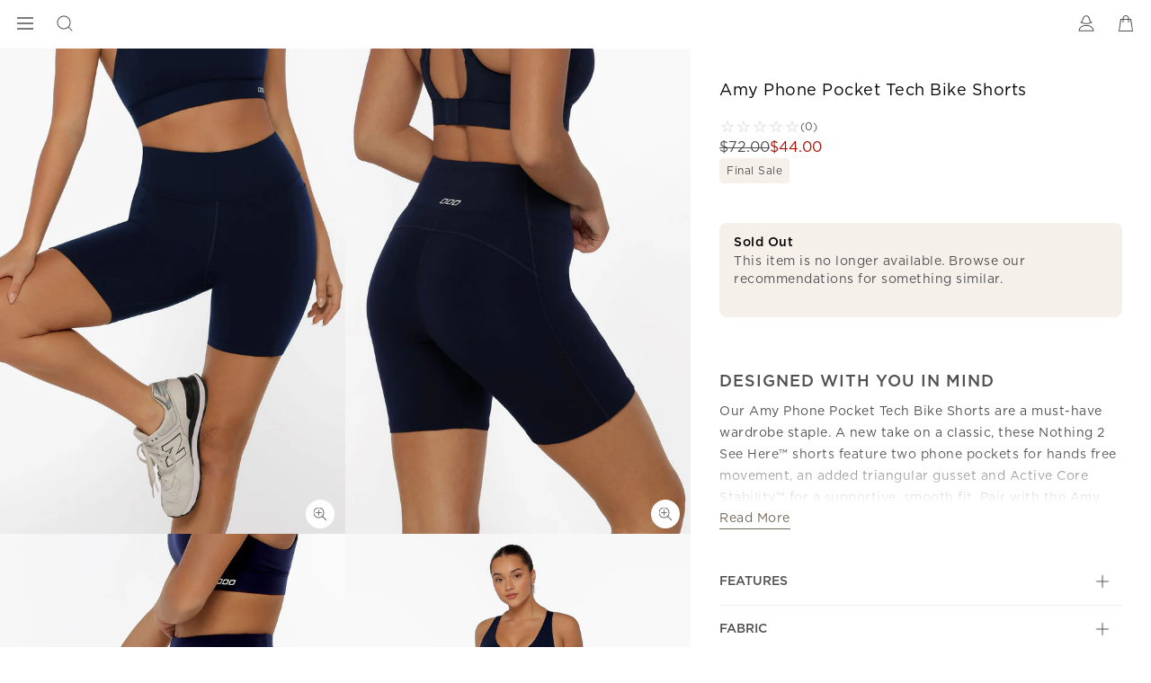

--- FILE ---
content_type: text/html; charset=utf-8
request_url: https://www.google.com/recaptcha/api2/anchor?ar=1&k=6LcPnlcqAAAAAIkwYtg-zHtW9JC7ZP14DtxaMp7p&co=aHR0cHM6Ly93d3cubG9ybmFqYW5lLmNvbTo0NDM.&hl=en&v=PoyoqOPhxBO7pBk68S4YbpHZ&size=invisible&anchor-ms=20000&execute-ms=30000&cb=p4yvzee089m6
body_size: 48463
content:
<!DOCTYPE HTML><html dir="ltr" lang="en"><head><meta http-equiv="Content-Type" content="text/html; charset=UTF-8">
<meta http-equiv="X-UA-Compatible" content="IE=edge">
<title>reCAPTCHA</title>
<style type="text/css">
/* cyrillic-ext */
@font-face {
  font-family: 'Roboto';
  font-style: normal;
  font-weight: 400;
  font-stretch: 100%;
  src: url(//fonts.gstatic.com/s/roboto/v48/KFO7CnqEu92Fr1ME7kSn66aGLdTylUAMa3GUBHMdazTgWw.woff2) format('woff2');
  unicode-range: U+0460-052F, U+1C80-1C8A, U+20B4, U+2DE0-2DFF, U+A640-A69F, U+FE2E-FE2F;
}
/* cyrillic */
@font-face {
  font-family: 'Roboto';
  font-style: normal;
  font-weight: 400;
  font-stretch: 100%;
  src: url(//fonts.gstatic.com/s/roboto/v48/KFO7CnqEu92Fr1ME7kSn66aGLdTylUAMa3iUBHMdazTgWw.woff2) format('woff2');
  unicode-range: U+0301, U+0400-045F, U+0490-0491, U+04B0-04B1, U+2116;
}
/* greek-ext */
@font-face {
  font-family: 'Roboto';
  font-style: normal;
  font-weight: 400;
  font-stretch: 100%;
  src: url(//fonts.gstatic.com/s/roboto/v48/KFO7CnqEu92Fr1ME7kSn66aGLdTylUAMa3CUBHMdazTgWw.woff2) format('woff2');
  unicode-range: U+1F00-1FFF;
}
/* greek */
@font-face {
  font-family: 'Roboto';
  font-style: normal;
  font-weight: 400;
  font-stretch: 100%;
  src: url(//fonts.gstatic.com/s/roboto/v48/KFO7CnqEu92Fr1ME7kSn66aGLdTylUAMa3-UBHMdazTgWw.woff2) format('woff2');
  unicode-range: U+0370-0377, U+037A-037F, U+0384-038A, U+038C, U+038E-03A1, U+03A3-03FF;
}
/* math */
@font-face {
  font-family: 'Roboto';
  font-style: normal;
  font-weight: 400;
  font-stretch: 100%;
  src: url(//fonts.gstatic.com/s/roboto/v48/KFO7CnqEu92Fr1ME7kSn66aGLdTylUAMawCUBHMdazTgWw.woff2) format('woff2');
  unicode-range: U+0302-0303, U+0305, U+0307-0308, U+0310, U+0312, U+0315, U+031A, U+0326-0327, U+032C, U+032F-0330, U+0332-0333, U+0338, U+033A, U+0346, U+034D, U+0391-03A1, U+03A3-03A9, U+03B1-03C9, U+03D1, U+03D5-03D6, U+03F0-03F1, U+03F4-03F5, U+2016-2017, U+2034-2038, U+203C, U+2040, U+2043, U+2047, U+2050, U+2057, U+205F, U+2070-2071, U+2074-208E, U+2090-209C, U+20D0-20DC, U+20E1, U+20E5-20EF, U+2100-2112, U+2114-2115, U+2117-2121, U+2123-214F, U+2190, U+2192, U+2194-21AE, U+21B0-21E5, U+21F1-21F2, U+21F4-2211, U+2213-2214, U+2216-22FF, U+2308-230B, U+2310, U+2319, U+231C-2321, U+2336-237A, U+237C, U+2395, U+239B-23B7, U+23D0, U+23DC-23E1, U+2474-2475, U+25AF, U+25B3, U+25B7, U+25BD, U+25C1, U+25CA, U+25CC, U+25FB, U+266D-266F, U+27C0-27FF, U+2900-2AFF, U+2B0E-2B11, U+2B30-2B4C, U+2BFE, U+3030, U+FF5B, U+FF5D, U+1D400-1D7FF, U+1EE00-1EEFF;
}
/* symbols */
@font-face {
  font-family: 'Roboto';
  font-style: normal;
  font-weight: 400;
  font-stretch: 100%;
  src: url(//fonts.gstatic.com/s/roboto/v48/KFO7CnqEu92Fr1ME7kSn66aGLdTylUAMaxKUBHMdazTgWw.woff2) format('woff2');
  unicode-range: U+0001-000C, U+000E-001F, U+007F-009F, U+20DD-20E0, U+20E2-20E4, U+2150-218F, U+2190, U+2192, U+2194-2199, U+21AF, U+21E6-21F0, U+21F3, U+2218-2219, U+2299, U+22C4-22C6, U+2300-243F, U+2440-244A, U+2460-24FF, U+25A0-27BF, U+2800-28FF, U+2921-2922, U+2981, U+29BF, U+29EB, U+2B00-2BFF, U+4DC0-4DFF, U+FFF9-FFFB, U+10140-1018E, U+10190-1019C, U+101A0, U+101D0-101FD, U+102E0-102FB, U+10E60-10E7E, U+1D2C0-1D2D3, U+1D2E0-1D37F, U+1F000-1F0FF, U+1F100-1F1AD, U+1F1E6-1F1FF, U+1F30D-1F30F, U+1F315, U+1F31C, U+1F31E, U+1F320-1F32C, U+1F336, U+1F378, U+1F37D, U+1F382, U+1F393-1F39F, U+1F3A7-1F3A8, U+1F3AC-1F3AF, U+1F3C2, U+1F3C4-1F3C6, U+1F3CA-1F3CE, U+1F3D4-1F3E0, U+1F3ED, U+1F3F1-1F3F3, U+1F3F5-1F3F7, U+1F408, U+1F415, U+1F41F, U+1F426, U+1F43F, U+1F441-1F442, U+1F444, U+1F446-1F449, U+1F44C-1F44E, U+1F453, U+1F46A, U+1F47D, U+1F4A3, U+1F4B0, U+1F4B3, U+1F4B9, U+1F4BB, U+1F4BF, U+1F4C8-1F4CB, U+1F4D6, U+1F4DA, U+1F4DF, U+1F4E3-1F4E6, U+1F4EA-1F4ED, U+1F4F7, U+1F4F9-1F4FB, U+1F4FD-1F4FE, U+1F503, U+1F507-1F50B, U+1F50D, U+1F512-1F513, U+1F53E-1F54A, U+1F54F-1F5FA, U+1F610, U+1F650-1F67F, U+1F687, U+1F68D, U+1F691, U+1F694, U+1F698, U+1F6AD, U+1F6B2, U+1F6B9-1F6BA, U+1F6BC, U+1F6C6-1F6CF, U+1F6D3-1F6D7, U+1F6E0-1F6EA, U+1F6F0-1F6F3, U+1F6F7-1F6FC, U+1F700-1F7FF, U+1F800-1F80B, U+1F810-1F847, U+1F850-1F859, U+1F860-1F887, U+1F890-1F8AD, U+1F8B0-1F8BB, U+1F8C0-1F8C1, U+1F900-1F90B, U+1F93B, U+1F946, U+1F984, U+1F996, U+1F9E9, U+1FA00-1FA6F, U+1FA70-1FA7C, U+1FA80-1FA89, U+1FA8F-1FAC6, U+1FACE-1FADC, U+1FADF-1FAE9, U+1FAF0-1FAF8, U+1FB00-1FBFF;
}
/* vietnamese */
@font-face {
  font-family: 'Roboto';
  font-style: normal;
  font-weight: 400;
  font-stretch: 100%;
  src: url(//fonts.gstatic.com/s/roboto/v48/KFO7CnqEu92Fr1ME7kSn66aGLdTylUAMa3OUBHMdazTgWw.woff2) format('woff2');
  unicode-range: U+0102-0103, U+0110-0111, U+0128-0129, U+0168-0169, U+01A0-01A1, U+01AF-01B0, U+0300-0301, U+0303-0304, U+0308-0309, U+0323, U+0329, U+1EA0-1EF9, U+20AB;
}
/* latin-ext */
@font-face {
  font-family: 'Roboto';
  font-style: normal;
  font-weight: 400;
  font-stretch: 100%;
  src: url(//fonts.gstatic.com/s/roboto/v48/KFO7CnqEu92Fr1ME7kSn66aGLdTylUAMa3KUBHMdazTgWw.woff2) format('woff2');
  unicode-range: U+0100-02BA, U+02BD-02C5, U+02C7-02CC, U+02CE-02D7, U+02DD-02FF, U+0304, U+0308, U+0329, U+1D00-1DBF, U+1E00-1E9F, U+1EF2-1EFF, U+2020, U+20A0-20AB, U+20AD-20C0, U+2113, U+2C60-2C7F, U+A720-A7FF;
}
/* latin */
@font-face {
  font-family: 'Roboto';
  font-style: normal;
  font-weight: 400;
  font-stretch: 100%;
  src: url(//fonts.gstatic.com/s/roboto/v48/KFO7CnqEu92Fr1ME7kSn66aGLdTylUAMa3yUBHMdazQ.woff2) format('woff2');
  unicode-range: U+0000-00FF, U+0131, U+0152-0153, U+02BB-02BC, U+02C6, U+02DA, U+02DC, U+0304, U+0308, U+0329, U+2000-206F, U+20AC, U+2122, U+2191, U+2193, U+2212, U+2215, U+FEFF, U+FFFD;
}
/* cyrillic-ext */
@font-face {
  font-family: 'Roboto';
  font-style: normal;
  font-weight: 500;
  font-stretch: 100%;
  src: url(//fonts.gstatic.com/s/roboto/v48/KFO7CnqEu92Fr1ME7kSn66aGLdTylUAMa3GUBHMdazTgWw.woff2) format('woff2');
  unicode-range: U+0460-052F, U+1C80-1C8A, U+20B4, U+2DE0-2DFF, U+A640-A69F, U+FE2E-FE2F;
}
/* cyrillic */
@font-face {
  font-family: 'Roboto';
  font-style: normal;
  font-weight: 500;
  font-stretch: 100%;
  src: url(//fonts.gstatic.com/s/roboto/v48/KFO7CnqEu92Fr1ME7kSn66aGLdTylUAMa3iUBHMdazTgWw.woff2) format('woff2');
  unicode-range: U+0301, U+0400-045F, U+0490-0491, U+04B0-04B1, U+2116;
}
/* greek-ext */
@font-face {
  font-family: 'Roboto';
  font-style: normal;
  font-weight: 500;
  font-stretch: 100%;
  src: url(//fonts.gstatic.com/s/roboto/v48/KFO7CnqEu92Fr1ME7kSn66aGLdTylUAMa3CUBHMdazTgWw.woff2) format('woff2');
  unicode-range: U+1F00-1FFF;
}
/* greek */
@font-face {
  font-family: 'Roboto';
  font-style: normal;
  font-weight: 500;
  font-stretch: 100%;
  src: url(//fonts.gstatic.com/s/roboto/v48/KFO7CnqEu92Fr1ME7kSn66aGLdTylUAMa3-UBHMdazTgWw.woff2) format('woff2');
  unicode-range: U+0370-0377, U+037A-037F, U+0384-038A, U+038C, U+038E-03A1, U+03A3-03FF;
}
/* math */
@font-face {
  font-family: 'Roboto';
  font-style: normal;
  font-weight: 500;
  font-stretch: 100%;
  src: url(//fonts.gstatic.com/s/roboto/v48/KFO7CnqEu92Fr1ME7kSn66aGLdTylUAMawCUBHMdazTgWw.woff2) format('woff2');
  unicode-range: U+0302-0303, U+0305, U+0307-0308, U+0310, U+0312, U+0315, U+031A, U+0326-0327, U+032C, U+032F-0330, U+0332-0333, U+0338, U+033A, U+0346, U+034D, U+0391-03A1, U+03A3-03A9, U+03B1-03C9, U+03D1, U+03D5-03D6, U+03F0-03F1, U+03F4-03F5, U+2016-2017, U+2034-2038, U+203C, U+2040, U+2043, U+2047, U+2050, U+2057, U+205F, U+2070-2071, U+2074-208E, U+2090-209C, U+20D0-20DC, U+20E1, U+20E5-20EF, U+2100-2112, U+2114-2115, U+2117-2121, U+2123-214F, U+2190, U+2192, U+2194-21AE, U+21B0-21E5, U+21F1-21F2, U+21F4-2211, U+2213-2214, U+2216-22FF, U+2308-230B, U+2310, U+2319, U+231C-2321, U+2336-237A, U+237C, U+2395, U+239B-23B7, U+23D0, U+23DC-23E1, U+2474-2475, U+25AF, U+25B3, U+25B7, U+25BD, U+25C1, U+25CA, U+25CC, U+25FB, U+266D-266F, U+27C0-27FF, U+2900-2AFF, U+2B0E-2B11, U+2B30-2B4C, U+2BFE, U+3030, U+FF5B, U+FF5D, U+1D400-1D7FF, U+1EE00-1EEFF;
}
/* symbols */
@font-face {
  font-family: 'Roboto';
  font-style: normal;
  font-weight: 500;
  font-stretch: 100%;
  src: url(//fonts.gstatic.com/s/roboto/v48/KFO7CnqEu92Fr1ME7kSn66aGLdTylUAMaxKUBHMdazTgWw.woff2) format('woff2');
  unicode-range: U+0001-000C, U+000E-001F, U+007F-009F, U+20DD-20E0, U+20E2-20E4, U+2150-218F, U+2190, U+2192, U+2194-2199, U+21AF, U+21E6-21F0, U+21F3, U+2218-2219, U+2299, U+22C4-22C6, U+2300-243F, U+2440-244A, U+2460-24FF, U+25A0-27BF, U+2800-28FF, U+2921-2922, U+2981, U+29BF, U+29EB, U+2B00-2BFF, U+4DC0-4DFF, U+FFF9-FFFB, U+10140-1018E, U+10190-1019C, U+101A0, U+101D0-101FD, U+102E0-102FB, U+10E60-10E7E, U+1D2C0-1D2D3, U+1D2E0-1D37F, U+1F000-1F0FF, U+1F100-1F1AD, U+1F1E6-1F1FF, U+1F30D-1F30F, U+1F315, U+1F31C, U+1F31E, U+1F320-1F32C, U+1F336, U+1F378, U+1F37D, U+1F382, U+1F393-1F39F, U+1F3A7-1F3A8, U+1F3AC-1F3AF, U+1F3C2, U+1F3C4-1F3C6, U+1F3CA-1F3CE, U+1F3D4-1F3E0, U+1F3ED, U+1F3F1-1F3F3, U+1F3F5-1F3F7, U+1F408, U+1F415, U+1F41F, U+1F426, U+1F43F, U+1F441-1F442, U+1F444, U+1F446-1F449, U+1F44C-1F44E, U+1F453, U+1F46A, U+1F47D, U+1F4A3, U+1F4B0, U+1F4B3, U+1F4B9, U+1F4BB, U+1F4BF, U+1F4C8-1F4CB, U+1F4D6, U+1F4DA, U+1F4DF, U+1F4E3-1F4E6, U+1F4EA-1F4ED, U+1F4F7, U+1F4F9-1F4FB, U+1F4FD-1F4FE, U+1F503, U+1F507-1F50B, U+1F50D, U+1F512-1F513, U+1F53E-1F54A, U+1F54F-1F5FA, U+1F610, U+1F650-1F67F, U+1F687, U+1F68D, U+1F691, U+1F694, U+1F698, U+1F6AD, U+1F6B2, U+1F6B9-1F6BA, U+1F6BC, U+1F6C6-1F6CF, U+1F6D3-1F6D7, U+1F6E0-1F6EA, U+1F6F0-1F6F3, U+1F6F7-1F6FC, U+1F700-1F7FF, U+1F800-1F80B, U+1F810-1F847, U+1F850-1F859, U+1F860-1F887, U+1F890-1F8AD, U+1F8B0-1F8BB, U+1F8C0-1F8C1, U+1F900-1F90B, U+1F93B, U+1F946, U+1F984, U+1F996, U+1F9E9, U+1FA00-1FA6F, U+1FA70-1FA7C, U+1FA80-1FA89, U+1FA8F-1FAC6, U+1FACE-1FADC, U+1FADF-1FAE9, U+1FAF0-1FAF8, U+1FB00-1FBFF;
}
/* vietnamese */
@font-face {
  font-family: 'Roboto';
  font-style: normal;
  font-weight: 500;
  font-stretch: 100%;
  src: url(//fonts.gstatic.com/s/roboto/v48/KFO7CnqEu92Fr1ME7kSn66aGLdTylUAMa3OUBHMdazTgWw.woff2) format('woff2');
  unicode-range: U+0102-0103, U+0110-0111, U+0128-0129, U+0168-0169, U+01A0-01A1, U+01AF-01B0, U+0300-0301, U+0303-0304, U+0308-0309, U+0323, U+0329, U+1EA0-1EF9, U+20AB;
}
/* latin-ext */
@font-face {
  font-family: 'Roboto';
  font-style: normal;
  font-weight: 500;
  font-stretch: 100%;
  src: url(//fonts.gstatic.com/s/roboto/v48/KFO7CnqEu92Fr1ME7kSn66aGLdTylUAMa3KUBHMdazTgWw.woff2) format('woff2');
  unicode-range: U+0100-02BA, U+02BD-02C5, U+02C7-02CC, U+02CE-02D7, U+02DD-02FF, U+0304, U+0308, U+0329, U+1D00-1DBF, U+1E00-1E9F, U+1EF2-1EFF, U+2020, U+20A0-20AB, U+20AD-20C0, U+2113, U+2C60-2C7F, U+A720-A7FF;
}
/* latin */
@font-face {
  font-family: 'Roboto';
  font-style: normal;
  font-weight: 500;
  font-stretch: 100%;
  src: url(//fonts.gstatic.com/s/roboto/v48/KFO7CnqEu92Fr1ME7kSn66aGLdTylUAMa3yUBHMdazQ.woff2) format('woff2');
  unicode-range: U+0000-00FF, U+0131, U+0152-0153, U+02BB-02BC, U+02C6, U+02DA, U+02DC, U+0304, U+0308, U+0329, U+2000-206F, U+20AC, U+2122, U+2191, U+2193, U+2212, U+2215, U+FEFF, U+FFFD;
}
/* cyrillic-ext */
@font-face {
  font-family: 'Roboto';
  font-style: normal;
  font-weight: 900;
  font-stretch: 100%;
  src: url(//fonts.gstatic.com/s/roboto/v48/KFO7CnqEu92Fr1ME7kSn66aGLdTylUAMa3GUBHMdazTgWw.woff2) format('woff2');
  unicode-range: U+0460-052F, U+1C80-1C8A, U+20B4, U+2DE0-2DFF, U+A640-A69F, U+FE2E-FE2F;
}
/* cyrillic */
@font-face {
  font-family: 'Roboto';
  font-style: normal;
  font-weight: 900;
  font-stretch: 100%;
  src: url(//fonts.gstatic.com/s/roboto/v48/KFO7CnqEu92Fr1ME7kSn66aGLdTylUAMa3iUBHMdazTgWw.woff2) format('woff2');
  unicode-range: U+0301, U+0400-045F, U+0490-0491, U+04B0-04B1, U+2116;
}
/* greek-ext */
@font-face {
  font-family: 'Roboto';
  font-style: normal;
  font-weight: 900;
  font-stretch: 100%;
  src: url(//fonts.gstatic.com/s/roboto/v48/KFO7CnqEu92Fr1ME7kSn66aGLdTylUAMa3CUBHMdazTgWw.woff2) format('woff2');
  unicode-range: U+1F00-1FFF;
}
/* greek */
@font-face {
  font-family: 'Roboto';
  font-style: normal;
  font-weight: 900;
  font-stretch: 100%;
  src: url(//fonts.gstatic.com/s/roboto/v48/KFO7CnqEu92Fr1ME7kSn66aGLdTylUAMa3-UBHMdazTgWw.woff2) format('woff2');
  unicode-range: U+0370-0377, U+037A-037F, U+0384-038A, U+038C, U+038E-03A1, U+03A3-03FF;
}
/* math */
@font-face {
  font-family: 'Roboto';
  font-style: normal;
  font-weight: 900;
  font-stretch: 100%;
  src: url(//fonts.gstatic.com/s/roboto/v48/KFO7CnqEu92Fr1ME7kSn66aGLdTylUAMawCUBHMdazTgWw.woff2) format('woff2');
  unicode-range: U+0302-0303, U+0305, U+0307-0308, U+0310, U+0312, U+0315, U+031A, U+0326-0327, U+032C, U+032F-0330, U+0332-0333, U+0338, U+033A, U+0346, U+034D, U+0391-03A1, U+03A3-03A9, U+03B1-03C9, U+03D1, U+03D5-03D6, U+03F0-03F1, U+03F4-03F5, U+2016-2017, U+2034-2038, U+203C, U+2040, U+2043, U+2047, U+2050, U+2057, U+205F, U+2070-2071, U+2074-208E, U+2090-209C, U+20D0-20DC, U+20E1, U+20E5-20EF, U+2100-2112, U+2114-2115, U+2117-2121, U+2123-214F, U+2190, U+2192, U+2194-21AE, U+21B0-21E5, U+21F1-21F2, U+21F4-2211, U+2213-2214, U+2216-22FF, U+2308-230B, U+2310, U+2319, U+231C-2321, U+2336-237A, U+237C, U+2395, U+239B-23B7, U+23D0, U+23DC-23E1, U+2474-2475, U+25AF, U+25B3, U+25B7, U+25BD, U+25C1, U+25CA, U+25CC, U+25FB, U+266D-266F, U+27C0-27FF, U+2900-2AFF, U+2B0E-2B11, U+2B30-2B4C, U+2BFE, U+3030, U+FF5B, U+FF5D, U+1D400-1D7FF, U+1EE00-1EEFF;
}
/* symbols */
@font-face {
  font-family: 'Roboto';
  font-style: normal;
  font-weight: 900;
  font-stretch: 100%;
  src: url(//fonts.gstatic.com/s/roboto/v48/KFO7CnqEu92Fr1ME7kSn66aGLdTylUAMaxKUBHMdazTgWw.woff2) format('woff2');
  unicode-range: U+0001-000C, U+000E-001F, U+007F-009F, U+20DD-20E0, U+20E2-20E4, U+2150-218F, U+2190, U+2192, U+2194-2199, U+21AF, U+21E6-21F0, U+21F3, U+2218-2219, U+2299, U+22C4-22C6, U+2300-243F, U+2440-244A, U+2460-24FF, U+25A0-27BF, U+2800-28FF, U+2921-2922, U+2981, U+29BF, U+29EB, U+2B00-2BFF, U+4DC0-4DFF, U+FFF9-FFFB, U+10140-1018E, U+10190-1019C, U+101A0, U+101D0-101FD, U+102E0-102FB, U+10E60-10E7E, U+1D2C0-1D2D3, U+1D2E0-1D37F, U+1F000-1F0FF, U+1F100-1F1AD, U+1F1E6-1F1FF, U+1F30D-1F30F, U+1F315, U+1F31C, U+1F31E, U+1F320-1F32C, U+1F336, U+1F378, U+1F37D, U+1F382, U+1F393-1F39F, U+1F3A7-1F3A8, U+1F3AC-1F3AF, U+1F3C2, U+1F3C4-1F3C6, U+1F3CA-1F3CE, U+1F3D4-1F3E0, U+1F3ED, U+1F3F1-1F3F3, U+1F3F5-1F3F7, U+1F408, U+1F415, U+1F41F, U+1F426, U+1F43F, U+1F441-1F442, U+1F444, U+1F446-1F449, U+1F44C-1F44E, U+1F453, U+1F46A, U+1F47D, U+1F4A3, U+1F4B0, U+1F4B3, U+1F4B9, U+1F4BB, U+1F4BF, U+1F4C8-1F4CB, U+1F4D6, U+1F4DA, U+1F4DF, U+1F4E3-1F4E6, U+1F4EA-1F4ED, U+1F4F7, U+1F4F9-1F4FB, U+1F4FD-1F4FE, U+1F503, U+1F507-1F50B, U+1F50D, U+1F512-1F513, U+1F53E-1F54A, U+1F54F-1F5FA, U+1F610, U+1F650-1F67F, U+1F687, U+1F68D, U+1F691, U+1F694, U+1F698, U+1F6AD, U+1F6B2, U+1F6B9-1F6BA, U+1F6BC, U+1F6C6-1F6CF, U+1F6D3-1F6D7, U+1F6E0-1F6EA, U+1F6F0-1F6F3, U+1F6F7-1F6FC, U+1F700-1F7FF, U+1F800-1F80B, U+1F810-1F847, U+1F850-1F859, U+1F860-1F887, U+1F890-1F8AD, U+1F8B0-1F8BB, U+1F8C0-1F8C1, U+1F900-1F90B, U+1F93B, U+1F946, U+1F984, U+1F996, U+1F9E9, U+1FA00-1FA6F, U+1FA70-1FA7C, U+1FA80-1FA89, U+1FA8F-1FAC6, U+1FACE-1FADC, U+1FADF-1FAE9, U+1FAF0-1FAF8, U+1FB00-1FBFF;
}
/* vietnamese */
@font-face {
  font-family: 'Roboto';
  font-style: normal;
  font-weight: 900;
  font-stretch: 100%;
  src: url(//fonts.gstatic.com/s/roboto/v48/KFO7CnqEu92Fr1ME7kSn66aGLdTylUAMa3OUBHMdazTgWw.woff2) format('woff2');
  unicode-range: U+0102-0103, U+0110-0111, U+0128-0129, U+0168-0169, U+01A0-01A1, U+01AF-01B0, U+0300-0301, U+0303-0304, U+0308-0309, U+0323, U+0329, U+1EA0-1EF9, U+20AB;
}
/* latin-ext */
@font-face {
  font-family: 'Roboto';
  font-style: normal;
  font-weight: 900;
  font-stretch: 100%;
  src: url(//fonts.gstatic.com/s/roboto/v48/KFO7CnqEu92Fr1ME7kSn66aGLdTylUAMa3KUBHMdazTgWw.woff2) format('woff2');
  unicode-range: U+0100-02BA, U+02BD-02C5, U+02C7-02CC, U+02CE-02D7, U+02DD-02FF, U+0304, U+0308, U+0329, U+1D00-1DBF, U+1E00-1E9F, U+1EF2-1EFF, U+2020, U+20A0-20AB, U+20AD-20C0, U+2113, U+2C60-2C7F, U+A720-A7FF;
}
/* latin */
@font-face {
  font-family: 'Roboto';
  font-style: normal;
  font-weight: 900;
  font-stretch: 100%;
  src: url(//fonts.gstatic.com/s/roboto/v48/KFO7CnqEu92Fr1ME7kSn66aGLdTylUAMa3yUBHMdazQ.woff2) format('woff2');
  unicode-range: U+0000-00FF, U+0131, U+0152-0153, U+02BB-02BC, U+02C6, U+02DA, U+02DC, U+0304, U+0308, U+0329, U+2000-206F, U+20AC, U+2122, U+2191, U+2193, U+2212, U+2215, U+FEFF, U+FFFD;
}

</style>
<link rel="stylesheet" type="text/css" href="https://www.gstatic.com/recaptcha/releases/PoyoqOPhxBO7pBk68S4YbpHZ/styles__ltr.css">
<script nonce="n83yePf16i_V1AVkX0CkLg" type="text/javascript">window['__recaptcha_api'] = 'https://www.google.com/recaptcha/api2/';</script>
<script type="text/javascript" src="https://www.gstatic.com/recaptcha/releases/PoyoqOPhxBO7pBk68S4YbpHZ/recaptcha__en.js" nonce="n83yePf16i_V1AVkX0CkLg">
      
    </script></head>
<body><div id="rc-anchor-alert" class="rc-anchor-alert"></div>
<input type="hidden" id="recaptcha-token" value="[base64]">
<script type="text/javascript" nonce="n83yePf16i_V1AVkX0CkLg">
      recaptcha.anchor.Main.init("[\x22ainput\x22,[\x22bgdata\x22,\x22\x22,\[base64]/[base64]/[base64]/[base64]/[base64]/[base64]/[base64]/[base64]/[base64]/[base64]\\u003d\x22,\[base64]\\u003d\x22,\x22w71OwpvDnsOdwrgpGnDDnB4awqEoL8O2VGdvXcKEwrVKTcOXwq/DosOAFXTCosKvw43CqAbDhcK4w63Dh8K4wrIOwqpyb2xUw6LCqAtbfMK1w6PCicK/f8O2w4rDgMKWwplWQGtPDsKrHcKIwp0TFcOyIMOHBMOcw5HDulTChmzDqcKYwrTChsKOwod8fMO4woHDk0cMPR3Cmygww7spwoUbwobCkl7CksOjw53DsmlVwrrCqcOQGT/Cm8OAw4JEwrrCph9ow5tZwpIfw7plw7vDnsO4dcOSwrw6wpRJBcK6MMOySCXCoVLDnsO+QcK2bsK/wq15w61hLcOlw6cpwrR4w4w7PMKkw6/CtsOZWUsNw7MqwrzDjsOWLcOLw7HCosKOwodIwp/DoMKmw6LDoMOyCAY+woFvw6gLPA5Mw5loOsOdGMOLwppywp9uwq3CvsK1wrE8JMKwwoXCrsKbHW7DrcK9czFQw5BlCl/CncOJIcOhwqLDmcKew7rDpikCw5vCs8KYwoILw6jCqwLCm8OIwrPCusKDwqczISXCsGFIasOuecKgaMKCAcO0XsO7w69QEAXDsMKsbMOWVjt3A8Kbw5wLw63CgsKawqcww7DDo8O7w7/DnF1sQwBKVDxzES7Dl8Osw6DCrcO8ZxZEACjCnsKGKlVDw75ZT3JYw7QAUy9YEMK9w7/CogIZaMOmUMObY8K2w61xw7PDrShAw5vDpsOdccKWFcKBGcO/[base64]/[base64]/[base64]/DqxMTImzCu8KAZEfDkHzDhm/CtXtfw7ZWRAfCo8O3a8Kow7zCj8KGw4jCpl4nBMKGYTvDocOqwrHCoQDCrDjCpMOEecOJFsKLw5FawqHCixVFOldSw6lJwrlCDjB2Vll5w6tPw71kw4vDs2AkLlzCo8KNw4Z/w5gFw5LCjsOtwrHDo8KMVsOWQDdCw4xowokGw5Mjw7UlwoPDtBbCsmfCpcOcw7JnCEpWwovDv8KWS8OIaFUSwrcyESUUV8ODJTk2bcOsDMOawp/Dv8K5VH7Co8KJQxB6cHZPwq7CszfDk3/CuVI/WcKDWDbDjVNmW8KGCcO7BMO2w4vCnsKBIEwfw6rCg8OCw7ReVRVxTGTDkRJ9w7LCrMKBRVrCpidGCzbDgUjDpsKtLgFuGX3Dj1xcw7AGwozCiMO/w4rDoFTDmcOFFcO1w7TDiAIbwrfDtVbDu1xlWV/[base64]/w4DCkHQiw6srZmh4wqLCjxLDqsOGKB57fHvDi1LDqsKZHlvDgsOkw5JtcBQ/wo9CU8KCNcOywoV8w4hwb8KxTsKswq9ywovDvGHCpMKowqA6bsKaw5RoTETCj1BsFcOdWMO+CMO2YsKdQkPDlAzDkH/Do2XDgRDDkMOHw6dlwoZ6wrDCgcK/[base64]/CqhvDt8KGZ8KXw7R/cBo8wpY+d3BmasOSW0krwrrDlgJIwppWY8K/GjwoIsOtw7XDoMORwrrDuMO/UMOgwo42S8Kzw4HDmMOGwrDDp2skdTrDgmsPwp7CjWPDhywHwp8oLMOPwoTDisONw6PCsMKPE1bDjH8nw7zDvMK8G8O7w6ROw4TDr0fCngPDg0bDkW9/DMO6cCnDvyxXw6zDiF0GwpBhwpgSD1bCg8O+BMK9DsKJVsOUP8KCaMO+TSVRJsKYZsOLTEtVw7HChQzCuE7ChjzCqH/DkXpWw78pPMOaVX8Hwr3DrQNVMW7Ci3IZwq7Du0vDgsKMw6DCq11cw6DCiTs/wqXCjMOFwoTDqcKINTvDhsO1EzA/[base64]/ChcKnJMK3Uk7CmsOuw4TDn8Kmw4nDhG5mwqVzXgtgw4JLVRYnHH7DqcO0JH/[base64]/FHHCrEk0wrDCtcKiX8KIworDtSXCnsKBwrTDi8KCJkDCrcOtIkZhw7o2HnfCmMOHw77Do8OWNkZkw60kw5XDiAFQw4UAVUTCkCpWw4DDmXTDpR7DqsKYHj/DtsO6wp/DkcKYw4xyQiARw6QLDsOQXMOaCXDCscKOwrLCkMOIFcOmwpB+C8OlwpPChcK5w6dmNsKpRMK/[base64]/DnsKUacO/w5QKRlLCqMKrUWEVwrx4w6/CmcKqw6bDm8OPaMKkwpQFbiPDpMOPa8Kqf8OebMO7wq3CuxHChMKHw4fCukh4HFAEw5tsRQrCgMKJJHZ3OUBFw6Z7w5zClcOxaAjDgsOWEl7CucODwonDlAbCmcKmTcKtSMKawpFJwoQTw5nDlQ/[base64]/DigvDsVPDrlrDqA/Di8O/wqvDvAgkwpcdf8Oqwo/CjFbCn8OObMOKw47DgwQENXzClsKEw6jDuE8SbUvDq8OSJMK4w4lNw5nDr8K1AX3CsUzDhgXCu8KKwrTDi0xKUcKXKcOQAMOGwoh2woHCujbDjcOkw5AoL8O/[base64]/[base64]/DinXCgS7DvQhwwrR7N8KNacKyw7PDnALCksOnw61lZsKFwqbCu8K8bGcZwp/[base64]/CuX8owrzDv8OYS8Kde8K5QsKgw4PDiHrCisOtwo/[base64]/DocK6WEsow5ZWGAHDqljDncORC8OwwozDpC3Cm8Orw6d9w6Mxwo1LwqZqw63CjhAmw75JWTZpw4XCtMKGw7nDpsKSwo7Dt8OZw5ZCZDsqZcKawqwfKg0sPjlaMlfDlcKswpQGJ8KTw4ZjecKaBFPCgxDCqMKOwrPDhwUlw4vCslJHBsKMworDgRtnRsOJVH/CqcKIw7vDk8OkLMKMYMKcwoHDkxbCty56NGnCtcKhB8K1wpXCgmfDocKCw51+w4bCtU7ComzDo8Oqf8OBw4NoecONw5vDi8OZw5MCwpHDpnXCvyVuUTVpFGUteMOLdXvCiiHDs8KRwqHDosO1w6kHw6vCqkhIwp5ewp7DqMOGcwkTAcKiZMOyacO/wpjDp8Ogw4vCmWfDiCd3MMKqAMKkc8KwC8Otw6/Dv3EqwprCpkxAwoUWw4MFw6/[base64]/ClsOMwo3CsijCoMKDw4XCqXnDsMOkYcOAw7PCgsOoQDlLworDn8O1ZhvDoEN7wqrDsVMAw7MLO13Cr0Vdw7cVSD7DmQ/DqkvCgERLElcJP8OFw6ABIMKlGXHCusOpwqPCssOFXMOfOsKiwoPDuXnDi8OsaTcbw4/DvTDDqMKWE8OSKcOlw63DpMOYNMKVw73ChsOebsORw7/CjMKywo7DucOfTikaw7rDuwDCq8Kqw6EHcsKWw7YLZ8KvJsODQivCtcOqGMOPccOzwogtcMKLwr/DuUZ+wp8TJGw5KMKtDD7CvnhXAMO5ecK7w7PDhXjDgWLDkW1Dw4bCrG1vwoLCljkvCDTDgcOKw4EOw5RuJR/CoXRbwr/DrX57OHjDmMO6w6/DmS1UdMKFw5lHw5jClcKdwrzDqcOTIsKjwp0YI8O/[base64]/fVF4X8KRAsOfCsK2wrnDvT8Tw7zCvMOwKgU5QMKjS8OOwoPCosOgFBvCtsKAw4ojwoMob3zCt8K9TS7DvUlKw5jDmcK2TcK2w43CvxoxwoHDl8ODAcOvFMOqwqZ1AmnClTIlSUsbwobCkQVAK8KWw5fDmR3CkcO8w7EyAQDDr0LDm8O5wpFDC1RtwoJgTn/[base64]/ClhXCm2s5wpgKLsKSw5gmwpYjWsKNwqvCmFLCjxklwpjCrcKQLHbDr8Oww4cEJsKqXhvDoVHDjcOQw7jDnirCpsOIWQbDq2PDiR9GcMKRwqclw5M8w6wfwoZ9w6c8XCNsBHZeKsKJw6LDjMKrZlXCoz/DmsOTw7dJwpLCksKHABnCm15fZsOGOMOeCBvCr3kDCMKwNE/CtmHDgX4/wohPeFvDjyx5w7cuTzzDtmjDicK9TRTDtgjDvGzDtMKdPUoGIWo9wrJnwoApwrlmaw9uw7jCr8K2w7bDmhU9woEVw4jDsMOxw7Aqw7vDmcOzVHhFwrJGbTp+wrnCkWhKY8O/wrbCjglBSGHCpFViwoDCqB9Aw6TCr8Kvc3dmBBjDnBLDiBRNZytQwoB/wp54KcOEw4vCh8KIRVQgwopXXTfCocOKwqoBwq55wpzCjFXCrMKuOjPCjDxKecOJTSHDhyE6ZMKTwqY3A25BAsOBw4FNP8KhYcOiAWJTI0/[base64]/QMKeJmpiw6vDjMOLRkPDpWg8VsO4wq0vfX1scQnDnMK9w7NxBMO8CV/CnCfDtcK/w6hvwqwCwrHDj1rCtk4awp/CmsKjwqBFIsK/T8O3PQrCqsK9HAUXwqdkCXgdbGXCq8K7wqUnSU54H8Kvwo3CpELDj8Kcw4lnw5FgwoTClcKTJmk5X8OhCDvCrnXDssOjw6ZUFmLCscKRY3DDoMOrw44Vw7ciwoVwWXvDnsOMacKVY8KPV0h1wozDr1hVJzTCj3Jtc8O+EhV2woTDssK/[base64]/DtsONbyxKwrtWdcOxImBJwqJ7w7/DsHhSVH/DlS/CmMK/wrhCR8Oewrcaw58+w63DtMKENnFVwrnCnjUWf8KEN8K9LMOZwoHCnFguOMK4w6TCkMOOBFNWw5zDtcOcwrVqccOHw6HDqyMEVnvDq0vDjsOJw5YAw5vDqcKFwo/DszDDrQHCkVLDksObwoMXw7xwdMKVwrNjZD1uaMKYHTR0BcKGw5FOw6/Du1DDoWnDoy7Dr8KzwrzDvX3DucK3w7nDi37DjMKtw63CnTpnw5R0w78kw48QXysQOMKywrAdwpjDk8K5wrrDhsKufhbCvMK0fAoNAsOqVcOgQcOnw59eOsOVwowfVkLDicKuwp/DhEpew5fCpw3DnwPCvGkIJmx0woHCuFHCscKXXMOhwowdJcKMCMO5wq7CtnBlaEo/D8K8w7QOw6diwrN2wpvDsTXCgMOGw6YHw6vCmFsyw5cFcMOQG2rCosK2w6/DogPDhMO8wrnCuBhwwptnwowKwql0w7UMJcOfBXfDtUbCo8O5fn7CrsKTwqDCg8O0My16w73DlD53GjLCiETCvnQ1woI0wq3Dk8OoLw9swqYPbsKkEjjDrVZlKsKgwo3Dj3TCocKAw4xYX1bDsAFsH0rCmWQSw7jCnXdYw5zCpcKrY1jDhsOlw7/DlWJhM0Zkw4FHCjjChzUKw5fDjMOiwoTCkxzDtcOYMHXCq1HDhnJpDC4Gw54wRsObAMKUw6PDsS/[base64]/CrMOEworDjlzCsCEBwpFAw5fDl8OPXFhHLV/CssO3wrrChcKYT8OjccObcsKwdsKBNMOSCg3CtxF+FcK6wp3DnsKowq7CnEQ9KcKSw57Dv8OqREsewrbCmsKcYFDCpG4EXDPCpX4mbsOCdjDDtRU3UmTCoMKtWjbCrXgTwrZ9QMOjesKswo3DvsOKwppywr3CjjXDocK9wpfChCYrw6/DocK/[base64]/[base64]/[base64]/DsWLCmH3DqjbDh1xwwqhgwr/[base64]/DkVhSYAVLc2vDqsOJQcKRQXvCnsOww71WPFpmNsOiw4gEA0whwp0OEMKBwrg0KSXCg2/CjsK/w4VtS8KYEsO5wpzCqsKZwoI0DsKdd8OzYMKUw5c7XsKQPS05GMKaGT7DrcOkw4BzHcK4PAvDu8KhwqLDsMKBwpVhe0JeIw8bwqvDrHkBw5g0SFvDpg7DqsKJMMOew6/Cpy5YP2XChFbCl07DgcOvS8K5w77DtmPCvyfDnsKKXBoZN8OACMOpN14hVkNiwqzCpTRrw4TDqMOOwrgww7nDuMK7w5oTSl4mNsKWw6vDpzA6EMOFXm85ZgVFw7I2O8OQwo7DpBsfIEFlUsOowo0tw5tBwoXCs8KOw7UuFsKGd8KYAXLDnsOOwoNVX8KTEBVpSMOVBz/DiRtMw7wEMsKsFMOWw4sJOQkMB8KfAlbCjRlAbnPDilfCkmV1E8OJw5PCi8K7TjF1wosxwphYw49QHRY9w7dtwoXCtiDCncK3E3RrCcOEKWUbwqAOJV0qDj0vSgscNsK+ecOMdsO2JwLCtCjDqnEBwoQST3cEwpbDtcKFw7/DusKfXUbDnzVDwpV5w65CecOdVlLDmFxwZ8OmC8OAw6/DtMKjCW9HH8KALRxWw7vCiHUJYXh7a25IQ0dtVcKZLsOVwp8md8KTF8O/[base64]/acOWwpQMwqnDrsKzw5XDh8K3YcKsAEJNS8KfEwTDkEzDscKJO8Oywq/DtMO7Zhofw5DCjsOow7QOw7/[base64]/DocKyw5FTKMKUWcKUwrsAw5/Cn01gacO0ccOtfgExwqTDjHpTwoAMCcKHfMO3GFbDsk8hDsKUwpPCmRzCnsOmXcO8XHcHI30/w61EM1rDqH4zw67DiH3Cvg1WDQ3Duw7DgsOlw6cdw4HDt8KGM8KVQyoVd8OVwoISZUnDucK7GsKmwq/CmlJpF8Ojw6ISRsKww74ocg8rwoRcw73Dq21kUcOkw6TDu8O6KcKOw5RhwoFKwoROw79wB3MRwoXCiMOSWzXCrSUZSMOfP8OdCcKsw58hCxbDg8Okw47CksKOw7rCpxLDri3Dmy/DlnPCrDbCqMOdw4/DgUzCgUdDasKIwrTCnRvCtG/Dl20Tw5cPwpjDiMKVw6PDrRVoecO8w6/Dk8KJIsONw4PDisKLw43ChQBKw4xXwohxw790woHChx9Xw4xSK1DCg8OEPXfDrVvDp8OzMsO/w5dBw74BOcK7wqfDqcOjMXTCjg8MRy3DtzJ/[base64]/[base64]/[base64]/Cm8KEIMKvSsKJVyvDtMO1MMK+w5/DmcO8AsOKwrnCv3rDpGjDryrDqDArB8K0HcOnWzjDnsK9DHcpw6LCuRDCvmc4woXDgcK0w6YcwrfCusOaOMKVJsKyJMOHw7kBazvCu1NAZCbCnMOHcwM6A8KGwqM/wrIkU8OSw7hHw69wwrxKV8OSFcKjwrlFSCZuw7xGwrPCl8OvS8OTakTCtMOkwolDw47CjsKJAsKMw53DhcK0wp0hw7vCrMO+GG7Dh2wow7DDksOHYDJscsOHA0LDlsKfw6JSw7PDnMO1wrw9wpbDmiB4w4FvwrA/wpoYQjTCkCPCk0vCi07Cu8OBcgjClGlTRsKqSyfCnMO4w7wIJDFjf091F8Omw53CucOaHm7DmRMxDFcxJkzCsCNURBE/[base64]/ClcOnOcKGQcKQwqTCgi0nCjQ1UcOFwpbCucOYH8Krwpxhwp8EDgNDwrTCll8Yw7LCmAZHw77CnEFJw68Rw7TDkVZ9wpkYw5nDp8KEflLDlQdRVMOYTcKSwqPCiMOpbQkoMMOjw4bCrh/Dj8KYw7XCrcOlPcKcKSkWaXkZwoTCim1gw53Ds8K0woJowosWwrzDqAHDmMOBHMKFwrJveGQYGcO6wpQJw4bCmsKnwox2FMKsGsOjX3fDrMKJw6rDpQfCu8OPSMO1YcOWLkZWYT0Dwoxyw6ZJw67Do0TCrx4wL8OVdRDDg1oQR8OCw4TChUs3wqrDlAE8TRLCvg/[base64]/wq7DjMOlVsKMHhLCqXYOYcO6w5XChkJxTC0jwpHCjUh5w55Ffm3Doi/CmEwGBMKUw63CnMKxw4ZsX1zDhMO2w53CicOxKcKPSMOLT8Okw4XDr1rDoyLDmcO+CcKbFw3CqgtZL8OKwoYcH8Onwo4EE8K3w6lbwp5KC8O7wq/DucKLChIFw4HDosKSKjbDn2rChsOPPjvDmyptIm54w4LCkkDDlWTDtjAuXl/DvGzCv0NWfjkjw6zDisO2S2jDvGpdPBNqUcOCwqPDtlRhw74Qw7s3w5QiwpHCrsKTLC3Dv8KnwrkMwprDh20Cw5JBOm1TS0DCgTfCumQYwrgZfsOUXxMUw63DrMOMwq/DinwKDMObwqx9YkkBwp7ClsKIwq7DvMOgw47CscOFw7zDmsOGWH1+w6rDigt0fw3DgMOmWMO7w7jDlsOnw4Vxw4HCvcK+wpfCg8KJDEbCoCdtw7/CuX7CiF/[base64]/[base64]/LMO+w4IPaF/DlMOtDzUHwpAWWsO3EiRYd8OSwrtHYsKyw6nDhlnCj8KwwqIrwr5hAcO0wpMHXG9lViV0wpI6ZgjDl1skw5fDv8KsUWM1XMKSCcK5NxNVwqrCvG96STVwOsKOwr3DsjoCwpRVw4J/MkzDgHrCmcK5FsO9wpLDt8Oew4PDkMOoNhrChMKSTS/DnMOSwqdawpHCicKWwrRFZsO9wqtPwrEMwqPDnGwnw6xzYcOvwoUrI8OBw7/CjcOXw5kvw7nDqsOidsKhw69FwovCuis9A8Oaw7MMw7zCtFHCkGTCrxUXwq1dQUjCjlLDgRYewrDDqsKTcBhSw41GNmvCssODw6HCoT3DiDrDuDPClsOnwosfw7kew5fCtHjCq8KiU8KYw5U2X2MSw5Alwrh2d3tJb8Kgwpxbwr7DggU8wpLCi1PCh07CjEhlw4/ChsKCw7TDrC8BwpBuw5AwDMOfwoHDkMOYw57CkcKqc08kwofCpsKQXTvDisOtw6Euw7/CosK8w6RPfmXDvcKjGAXChMKgwr4ndzt3w5NSP8O1w7jCuMOXHXgqwpoDWsOawrN9Kw1sw51pS2PDrMKtZSzDlEMAa8OJwp7CucOmw5/DhMOdw6Z+w7nCkMK2w4kWw5/DosKxwqXCnsOqVDRhw53CksOdwpPDgS4/GB1Pw6DDg8OUKlTDq3zDuMOAS3/Cq8KMScKwwp7Dk8KNw6nCncKRwr5dw4wCwqlBw5nDs1PCkV3Dp3XDqsOLw6DDiSx9wo1CdMKdBcK4B8OMwrHCssKLUsK8woFbNFx6CsO5E8Omw68JwpYFZMO/wpRbdW9yw7xpVMKEwoQsw5XDh2pNR0TDkcOBwqzCkcO8IHTCqsK2wptkwpkcwrltPcKnMHFEeMKdbcO1FcKHNhDDrDYPw6PDmwctw7Btw6sfw5zCphcgM8Oqw4fDq0ZqwoLCsnjCl8OhHnfDqsK+FRlzIFIxCsOSwqHCtDnCj8OQw7/DhGHDr8OcQgHDoy51w756wrQ6w5jDj8K+wrVXAcOUfErCrw/CnkvCvTDDm3UNw63Dr8KWNAwYw4cHQsOTw5caQMO3RG5YT8OzNcOzbcOYwqXCr0/CgVc2DcOUOyvCpcKHwrjDnGpkwr89EMOnDcOww7LDghJYw4rDuDR6w6HCqsKUwqXDrcOlwpHCslPDlzBGw5/Cji/CusKOIV0mw5bDtcK1EXjCrsKcw78zIX/DjVbClcK+wqrCnzEgwrbCtQHChMOOw54Vwq1Dw7/DiyMLGMKrw4bDmmctMMOwYcK0KzbDqsKiDBzCk8KEw7EXw5gKBTPCr8ONwokdb8OPwqEZZcOhV8OMYsO3LwoYw5BfwrFdw5/DhUvDvw7CoMOvw4nCr8KjGsKlw7PCgDvDvMOqe8OlfGE2PSI/J8OEw5LDn18Lw7LDm1/Coi3Dn1hPw6PCssKFw6VSb34Nw6jDiVfCicKQe2cKw5FVacKmw7kzwqdww5jDj0nDjUxSw6s2wrcVw5DDisOGwqnDqsKLw6skFMKtw6/CngXDqMOkf2bCllzCmMOiGQPCs8KnRXnCmsO1wrI3FT05wq/DtWgUU8OvZ8ObwofCuDXDjcK4W8Ofw4/[base64]/CmgXDiMKqw5UgacKEJj0mwqo1wqYRKybDp2k8w5Q9w5Znw4vCoFTCqnQbw7LDgj55EXTCoygTwoTCvRXDvG3DqMK7G3cDw43CozbDsgnCpcKEwqbClsOcw553woBQOQXDsW9Nw5PCocKhKMKCwrLDmsKJwqgSDcOkMsK9w6xmw7UnBRkhHx/[base64]/DvcOicAxTwrcjwpzCtzARQhHCmTPCgcOVwrTCmB9bZ8KhQ8ONw4LDp3TCtVDChcKhO1orw4t5RE/CmcKSTcOrwq/[base64]/w5/[base64]/wpzDtmQKBcOwacOsw4PCpTPCuMO+RMKWGiPCncKGCsK7w4hCbxgiNsKtB8O0w7fDvcKDwr9vesKNVsOfw6ppwrHDhcOMWm3DnEw/woh1VkR/[base64]/CicOMwqdMGGYRw4F/w6gFQ8KXw5/[base64]/[base64]/DqcK5w5EwLMOdw4jCrWbCv8Oqw7nClMKGw47DkcOgw4vCt8Kuw5INwo1hw6jCicKjUSfDg8K2b21dw71QKwA/[base64]/[base64]/w6MmLMOCJMKKwrRsLMKlwpfDpMKdw6xnw5lUw7c3wphNKcOQwpxIImvCrFoAw4nDqgXCn8O+woszHgHCojZwwq5kwrwZGcOOacO7wo4rw4dgw75ywoYIXUzDrjTCpwLDrEdewpfDscKPb8Ozw7/DpMKTwpLDnsKUwpjDq8KYw7LDk8OeHWN+W1N/woLDlBNpUMKoPMOqMMKiw4IIwqLDq3pmwpkPwoJbwqZvfXNyw70kaltvMcKaI8OAHGoAw6/[base64]/CksKwKsOAw75kwqfCr8K4w6PCkGpnwrLCo8Kae8KZw5DCv8OrO1TClV/DlsKWwoLDqsOQScOEBCjCmcKIwqzDvFPCtsOfMDjCvsKwb2kSwrIBw63CljPDhFLDgcOvw4wOCgHDqg7DgMO+U8O8WcK2RMOFPnPDnkZNw4F6ccKSRwV/[base64]/CncOMwoZ7wobCscOlNcOHGsKsBgPDisK8DMOkMcOfw7xGXA3Cj8OtNsOHAsKNw7FqDBxrwpDDk3srGMO4wqLDhsKmwqJyw6rDgA1uHxxpB8KOGcK2w6o5woB3WcKSYmF8wp3Dj1/DqX3Cl8Kfw6nCkMKbwrENw4dQNsO3w5nCtcKJck/CjhxIwoTDqVdcw5sxdcO1SMK6NwcJwptSWMOlwq3CtMKOaMOPNMO9w7JNa1fDicK7fcKgA8KyZVNxwowZw5V6RsO9wqzDscO/wqRbUcKZewstw7M5w7PCjGLDuMKVw7cYwp3DgMOKNcKiKsK8VCVVwotEKybDtcKaXEtBw6HCu8KKYcOoExPCqUTCggEVQ8KKfcOjU8OOIsOWUMOlLMKuw7zCrg/DrFPDpsOVPkLCs3PDosK8Q8KOwrXDq8Oyw6tIw6PCuE4gJVXCnMK5w5TDvRHDlcK+wrMAK8KxMMOzFcK1wr9Wwp7DkGfDkwfCnGPDr1jDoErDvcKkwp97w4fCgsOJwpdKwrUXwpMwwpYDw4/DjsKHLzHDoCvCv3rCgcOMfMOiQMKaKcKcacOYI8KhNQRlfw/CmcKGHsOfwqo/[base64]/DucOUICZDw6UDwpZTw5fDv8K6w5smX8Kdw5JZwqIFwpHCkRrDoTfCkMKJw7nCtX/Cj8OYwozCizXChMOLa8K1LAzCtTTCkH/DhMKTLR5jwr/DscO4w4JMUBFqwo/Duz3DtMKJeALClsOzw4LCmsKUwozCrsKlwrsWwobCvmvDgzvDsgXDj8O9FC7DlcO+DMKvS8KjNxM6woHCo0fDnlA/w5LCh8KlwqsKA8O/BABtX8KCwoAOw6TCq8O5WMOUWi52w7zDl3PDtXwOBgHDisOuwrRpw714wpHCgirDqsOBecKXwoM9E8O8DsKEw4/DuCsTKsOECWDCgArDpxMkWcOww47DnWQgVMKiwrsKBsOQWRrClMKDOcK1bMOLCB7CjMOSOcOAGVggZmTDnMKxPcKywoxwSUpLw44PesK3w7rDt8OKMsKZw7h7UgzDiWbChQhKc8KYcsKOw4PDpHjDjcKkDcKDAF/[base64]/w4xXZzHCk8O3wqNNwoFZXR/Cn8OfbQHCggMcwr3CisK5dTTDoz4Ww7HDm8K7w47DvMKcwp9IwqRPAQ4tD8OnwqXDtEzDjEh0fnDDrMK1Q8O0wojDvcKWw7HCjsKjw4DCvR55wqIFMcK/[base64]/CjcO8SwsuDlzDrkzDrBrDpsO7HlhoEF8uacKzwpzDnURxFhhiw7LChsK9JMOZw4BXTsOhDQUVIQjDv8K5FgnDlhxJdcKqw5/Cs8KsCcKMKcOhNEfDisOywprDlh3DmHkzDsKiw7jDqMKOw58aw7Ucw5DDnUfDuG0uHcOUwq/DjsKDNkUicMKWw40KwprDh1TCo8KUY0cIw7cKwrZsb8OeTRkaQMOkUcOCw7LClQRawrRUwrvDimMZwox+w6jDr8KpSsKyw7PDsi1fw6pJaTclw6vDv8K6w6DDjsKFcGvDuyHCvcKtfUQcI3HDr8K2J8OYTTFMJw4SJCDDs8OLBiAHFFYrwr/Duh3Cv8Kuw7p/wrvCj1U7wqoLw5ZvBHbDkcOgUMOtwo/ClMObVMOBUcOqNhZmMTZrJRpswprCq0PCgF4gGA7DpcKjJEfDhcK/YGPCtCN/bcOQaVLDt8OXwqTDtlk8d8KNbsOUwoMNwq/Ck8OCeidgwrjCpMOqwrUGQh7CucO3w7hcw5DCm8O/HsOrVRJawojCv8OKw6NQwrzCnVnDtTkMecKCwqk4WEB0AcKBdMONwpDDssKpw7rDu8K/w4wxwp7Cp8OSS8OcAsOnSR/CjMOFwpVawqctwpUFTynDrDPCtgp2JsOOPXjDg8KQcsKCHVTCkMKZQcOXA1XCvcO5RSPCryLDjsOZTcKBAHXCh8K9ZDZNaV0nBsO4AisNwrpvWsKkw4Jgw7/CmHI9wrfCkMKCw7jDgcKZM8KqdDwwEiswawPDpsOgN2cJFMKnWGXCr8OWw5LDg241w4vCjMOwAg0NwqkSHcKuYcKWTBnDhMK4wqA+SVzDqcOnaMKcw4gwwpDDvS3CnEDDjhNrwqIFwpzDjcKvwqEyKCrDpsOCwqrCpSFPw7XCuMKKJcOXwoXDgRbDv8K7wpjCqcKrw7/DqMOgw6/ClHXDnsOcwrxlagMSwrPCl8OswrHDkQMIZhHCh3lOZ8O7AMK/w7XDmcKjwrVww7tMFcOSUCzCkz3Dl1DCnMKtC8Opw6NEFcOmQcOFwo/CsMO9A8OtRcKyw73CkHk0AsKaTyjCkGrDi2HDl2B1w4sTKQzDosOGwqDDmsKzLsKqKMKme8KhesK4FlEBw5AOWUQ2wqfCkcOPLTDDtsKkDMOgwqUDwpMUccKPwpvDs8K/KMOpGT/Dk8KUJghMVG3Dv3MQwrc6wqPDqsKBZMKiN8K9wr0NwpIZJnNNACrDj8Olw4vDisKVU2BlIcO9IwxQw69lGXhfGMOWQ8OQBTrCqTDDljBnwrXCs2DDhRrCu1F1w4YPSjMAFsK0UsKwLShXOxl8H8Okwr/DlR7DpsOyw6TChF3CuMKywpgSACLCo8K+EcO1c2Z5w5x8wpbCkcOewo3CrcK7w6ZsTsKCw5NdbcOqEQVrZEDCgmzClhjDocKewqjChcOgwovCoy1rHsOWWSTDgcKrwpF3HCzDqQTDvRnDmsKWwo/CrsOZwq5kcG/CnzXCqWh5E8KrwoPCsS7DokjDrnxNMsOLwrFqCx4LYMKywoBPw73CpsOlwoZVwpbDgXodwprCo0/CtcKnwq8La3vDuHDDlCPDozzDncOUwqZOwrbCqnRWDsKaSVjDiAVMQCHCnTHCpsOxw4XCmcKSwrzDmBDCtmU+Z8O3wqTCrcO+TMKaw51cw5HDlsKLwpYKwoxLw5EPD8K7woAWKcOnwrBPw510ZcO0w6Ntw4rCi01bwo7CpMKaSWTCnwJMDQ3CgMOKa8O/w73Ck8O/w5I0J1HCp8ONw7/CpsO/c8OlcwfCkGMbwrx3w5rCrMK5wrzClsKwS8KCw4R5wocNwqjDv8KDVkw1G319w5gtwqQTw77DusKJw5/CkF3DuSrDjcOKEi/[base64]/CnsOMOMK8w5jCiBTCnMKGEcO5MDzDqy9/wr7DuMOSZsO6wp/CmcOHw7HDpAsyw6jCsx0xwpNcwot0wpDDp8ObNGbDs3htRW8rQz5DHcO2wrolQsO1wql/wrbDh8OcB8KPwoYtGiMlwrtYHSQQw506H8KMMTYzwqfDisKmwpIvWsOEYcOlw77CgMKLw7R3worDmcK0IcKZwqTDp27CrisWK8OhMQfCpWDCs0ZkanHCocKdwoUtw54QfsKCSWnCp8Oow4bDlsOuUBvDmsOXwoMBwrViOwBIGcObJCl/[base64]/[base64]/w5l5wr5yw6PCi8KZBkXCnSFKw5gvw6LDuE/CjQ93w7lmwohDw50Ww5rDrwMrRMKce8OLwr7CrMO2w4U+wpTDlcKvw5DDtiIlw6Y0w4/Dk33CmEvDlQXCin7Ct8OEw4/Ds8OrH3JdwrkIwqHDo2jDkcK9wpTDjEZSCRvCv8OuaHJeH8KafSwowqrDnWXCj8OWHFrCocOCF8KOw7HCtcOBw4fDj8KUwrbCig5gwp0gPcKKwp0Zw7NVwpPCuQvDoMOYdj7CmMOkXUvDrMOEW214D8O2SMKbwo/[base64]/DpcK/esKZwp3DpX4KKTDCgArDhAJsNcKMw4HDhxPDqGU0EcOlwrl5w6NYWDvCjFgsQcK0wpLCgMOHw519L8K/CMKnw7xfwowhwqjCkcK2wpMFZ33Cv8Klw4grwpwZBsO+dMKlw6LCvAE9TcOtCcKxw6vDncOkST1Ew7vDmC/CuSvCiD5SEkkEPgjDnMOSNxQWwofCjGHChUDCnMKgwobDsMKEX2zCmRvCgWBKE3PCt2zCmRjCpMOjOh/DocKZw5nDu2NVw7JRw7HClAfCmMKCQ8O2w4zCocOBwq/[base64]/ClsKcw55pw7FiZsKmTxBPPFBTBcOfA8ONwp1yUQHCk8KNZlfCnsOewojDqMK6w55YEsKbKsO2PsOuYlVlw5YqDwHCv8KTw58uw4QVei5/wqLDoyfDi8OLw5wpwqF3T8KeKsKvwo0Sw6kDwpvDug/DsMKJFhlFwpbDjjrCh23CgGLDkk3DlCjCvMOlwrB0VMOQT1xWI8KQfcK3MBJdHSrCg3zDqMO/w5bCkDZOw7YUTGY0w4wuw6pcwqvChWDCnApsw7U7bnTCscKGw4HCo8OcN3FbYsK3E3c9w5pRacKRasOCf8KowpAlw4fDjsKbw7hdw7xzfMKjw6DCgVbDtD53w6LCusOGPsKOwqdvU0jCgAPClsK8EsOtP8KiMg/CpEEfEMKFw43CtMOswrZhw7DCv8K0CsKNJ29BLMKuCQhxRHTCvcKgwod3wrLDr1/DrMKCW8Oww5cqSsKqwpXCv8KdWgrDjUPCr8K0TMOPw5LCpxjCmjAuIsOEMcKJwr/DhzjDlsKzw57CrsKtwqdYHDTCusOrHCsKZcKmwq85w7w8w6vCl1NZwpwKwqvCoRYVfGAmLVXCrMOKYcKaVAITw79Kc8OpwoAnasKQwrtqwrPDp0hfHMKiBS9UFsOKM2LCj1/DhMOqUirClzgCwr5AcGgfw4jDgi7CslBkCk4cw5LDmjtdwoN/wrZ6w6pEK8K+w5vDg1HDnsO2woLDisOHw58TIMO3w7MKw7Yuwo0pIcOAL8Ocw5zDhMK/w5fDqWbCrMOYw6XDpsKgw4dzZGQ1wpfCg2zDpcKifnZaRMO9QyVhw4zDoMKrw7nDvDYLwp4Zw5BEwonDocKsKF8sw4DDqcOQQcORw6dGPn/ChcOBBCcaw4ZlXMKbw6XDhX/[base64]/Cny7DoMO6w5VVw7U2w5UYSTXDvcOmwq9JV2hXwoLCsxzCk8OlIMOHVMOTwqXCrilUGCFnWXPCpm7DnirDjmTDpE4Rfwt7SMKvHRvCrmTCh3PDksK+w7XDk8ObB8KLwr8cPMOpOsO5wq/ChSLCqxdAMMKsw6UaRlVuQWwiAcODXEjDkcOKwp0fw7VLwoJtDQPDvB3CqsOJw4/[base64]/DpcOOBsKnUlI4w5/CnXJNwoI+WcK5QkrCksK+wqjCj8OBw4LDnMOTN8KZI8ONw5/[base64]/Ch8KJwoY+Mws6w4bCosOkw4B1w6HDhsOjw5ACH8OvGknDmDVcSXTDmynDn8K/wqIPw6VrJis3wqDCkQBHXldGZMOQw4fDkBjDv8OOAcOKOhZpcV/Chl7CncOJw77ChBHCssKcCMOqw5cow7zDqMO4w41bM8ObBsOnw7bClANsKzfDoSbCvF/DjMKOPMOTATIrw7QvIBTChcKDM8KTw7lzw7o/w78VwqzDtcKswpHDujsOOWvCkMOYw6/Ds8OKw7vDpDFSwr1Xw4DDqCLCgMOfX8KCwp3DmcKze8OgVXEoCcOvwpTDiw3DisOjcMKNw5lbw5cUwrvDhMOww63Dh1vCrcK9L8KWwoTDvsKPMcKQw6cww6Q7w6x0HcKXwoFywpABbVHCq1HCoMKDSMOXw6fCs1fCtFYCe1bDn8K5w6/[base64]/wqsEw5MAw59QE1RXw4LCgcKhaCAkw6NldSpyD8KhUcOJwog4dXfDo8OAdljCuXw0B8O/JnbCucOpG8O1dB5+BG7DtMKmTVh+w6jDuCjCnMO8LyvDicKdElIxw4NRwrNBw7c2w4ZpQcKydUDDiMKCYMO9MXZFwpnDvTHCvsObw6dHw5gNVsOLw4pPwqNgwqzDtsK1wrRrMXFbwqPCmQ\\u003d\\u003d\x22],null,[\x22conf\x22,null,\x226LcPnlcqAAAAAIkwYtg-zHtW9JC7ZP14DtxaMp7p\x22,0,null,null,null,1,[16,21,125,63,73,95,87,41,43,42,83,102,105,109,121],[1017145,101],0,null,null,null,null,0,null,0,null,700,1,null,0,\[base64]/76lBhmnigkZhAoZnOKMAhk\\u003d\x22,0,0,null,null,1,null,0,0,null,null,null,0],\x22https://www.lornajane.com:443\x22,null,[3,1,1],null,null,null,1,3600,[\x22https://www.google.com/intl/en/policies/privacy/\x22,\x22https://www.google.com/intl/en/policies/terms/\x22],\x22rW7AVJG5OnXG7D+SEyzPUnmNvfxp1Qv9eGZP2HIwq+s\\u003d\x22,1,0,null,1,1768732483777,0,0,[244,31],null,[5,45],\x22RC-OBKfZttfjsTCqw\x22,null,null,null,null,null,\x220dAFcWeA6Pl8bCjBK48KPSxz5ir8q9lN-QZBrZenx0e3rhngA9uvuX1ef3kj9jGZS7f8Ovev-DBiJNTBcAGgAlw_N_IzJbxsc3NQ\x22,1768815283850]");
    </script></body></html>

--- FILE ---
content_type: application/javascript
request_url: https://cdn.shipcode.com/97f41aa5-186f-5b9e-b130-1d7e31ad8389.js
body_size: 958
content:
!function(){var e={6144:function(e){let r=globalThis.Injector,t=new globalThis.InjectionToken("DOMPURIFY");e.exports=r.require(t)},4208:function(e){let r=globalThis.Injector,t=new globalThis.InjectionToken("REACT");e.exports=r.require(t)},458:function(e){let r=globalThis.Injector,t=new globalThis.InjectionToken("REACT_JSX_RUNTIME");e.exports=r.require(t)},9694:function(e){let r=globalThis.Injector,t=new globalThis.InjectionToken("REACT_NATIVE");e.exports=r.require(t)},2156:function(e,r,t){"use strict";var n=t("458"),o=t("9694"),i=t("7253"),c=t("2675");function _define_property(e,r,t){return r in e?Object.defineProperty(e,r,{value:t,enumerable:!0,configurable:!0,writable:!0}):e[r]=t,e}function _object_spread(e){for(var r=1;r<arguments.length;r++){var t=null!=arguments[r]?arguments[r]:{},n=Object.keys(t);"function"==typeof Object.getOwnPropertySymbols&&(n=n.concat(Object.getOwnPropertySymbols(t).filter(function(e){return Object.getOwnPropertyDescriptor(t,e).enumerable}))),n.forEach(function(r){_define_property(e,r,t[r])})}return e}function ownKeys(e,r){var t=Object.keys(e);if(Object.getOwnPropertySymbols){var n=Object.getOwnPropertySymbols(e);r&&(n=n.filter(function(r){return Object.getOwnPropertyDescriptor(e,r).enumerable})),t.push.apply(t,n)}return t}function _object_spread_props(e,r){return r=null!=r?r:{},Object.getOwnPropertyDescriptors?Object.defineProperties(e,Object.getOwnPropertyDescriptors(r)):ownKeys(Object(r)).forEach(function(t){Object.defineProperty(e,t,Object.getOwnPropertyDescriptor(r,t))}),e}function _object_without_properties(e,r){if(null==e)return{};var t,n,o=_object_without_properties_loose(e,r);if(Object.getOwnPropertySymbols){var i=Object.getOwnPropertySymbols(e);for(n=0;n<i.length;n++){if(t=i[n],!(r.indexOf(t)>=0))Object.prototype.propertyIsEnumerable.call(e,t)&&(o[t]=e[t])}}return o}function _object_without_properties_loose(e,r){if(null==e)return{};var t,n,o={},i=Object.keys(e);for(n=0;n<i.length;n++)t=i[n],!(r.indexOf(t)>=0)&&(o[t]=e[t]);return o}r.default=e=>{let{html:r,dangerouslyAllowScripts:t}=e,u=_object_without_properties(e,["html","dangerouslyAllowScripts"]);return t?(0,n.jsx)(o.View,_object_spread_props(_object_spread({},u),{children:(0,n.jsx)(c.HtmlViewServer,{html:r})})):(0,n.jsx)(o.View,_object_spread_props(_object_spread({},u),{children:(0,n.jsx)(i.HtmlViewClient,{html:r})}))}},7253:function(e,r,t){"use strict";t.d(r,{HtmlViewClient:function(){return HtmlViewClient}});var n=t("458"),o=t("4208"),i=t("6144"),c=t.n(i);let HtmlViewClient=({html:e})=>{let[r,t]=(0,o.useState)("");return(0,o.useEffect)(()=>{t(c().sanitize(e||""))},[e]),(0,n.jsx)("div",{dangerouslySetInnerHTML:{__html:r}})}},2675:function(e,r,t){"use strict";t.d(r,{HtmlViewServer:function(){return HtmlViewServer}});var n=t("458");let HtmlViewServer=({html:e})=>(0,n.jsx)("div",{dangerouslySetInnerHTML:{__html:e||""}})}},r={};function __webpack_require__(t){var n=r[t];if(void 0!==n)return n.exports;var o=r[t]={exports:{}};return e[t](o,o.exports,__webpack_require__),o.exports}__webpack_require__.n=function(e){var r=e&&e.__esModule?function(){return e.default}:function(){return e};return __webpack_require__.d(r,{a:r}),r},__webpack_require__.d=function(e,r){for(var t in r)__webpack_require__.o(r,t)&&!__webpack_require__.o(e,t)&&Object.defineProperty(e,t,{enumerable:!0,get:r[t]})},__webpack_require__.o=function(e,r){return Object.prototype.hasOwnProperty.call(e,r)};var t=__webpack_require__("2156");LayoutBuilder.registerComponent("852d1ef4-d7ae-426b-b551-a758fd2a2c39", Responsive.withMediaQuery(t.default))}();

--- FILE ---
content_type: image/svg+xml
request_url: https://assets.shipcode.com/9d9f7bd6-ac10-4b12-91a2-52feb573fd9c.svg
body_size: 26
content:
<svg width="24" height="24" viewBox="0 0 24 24" fill="none" xmlns="http://www.w3.org/2000/svg">
<path d="M7.87785 2.69222L17.1855 11.9999L7.87785 21.3076L6.81437 20.2441L15.0586 11.9999L6.81437 3.75569L7.87785 2.69222Z" fill="black"/>
</svg>


--- FILE ---
content_type: image/svg+xml
request_url: https://assets.shipcode.com/3bd01b18-865c-47aa-a4a2-8d179365a367.svg
body_size: 349
content:
<svg width="16" height="17" viewBox="0 0 16 17" fill="none" xmlns="http://www.w3.org/2000/svg">
<path d="M5.04634 11.9778C5.32248 11.9778 5.54634 11.754 5.54634 11.4778C5.54634 11.2017 5.32248 10.9778 5.04634 10.9778V11.9778ZM7.39881 11.5311L7.71597 11.9176L7.39881 11.5311ZM3.90998 4.04395H12.0918V3.04395H3.90998V4.04395ZM13.41 5.36213V9.65965H14.41V5.36213H13.41ZM2.5918 9.65965V5.36213H1.5918V9.65965H2.5918ZM5.04634 10.9778H3.90998V11.9778H5.04634V10.9778ZM12.0918 10.9778H7.54763V11.9778H12.0918V10.9778ZM7.08165 11.1445L4.72918 13.0748L5.3635 13.8478L7.71597 11.9176L7.08165 11.1445ZM1.5918 9.65965C1.5918 10.9399 2.62968 11.9778 3.90998 11.9778V10.9778C3.18197 10.9778 2.5918 10.3877 2.5918 9.65965H1.5918ZM13.41 9.65965C13.41 10.3877 12.8198 10.9778 12.0918 10.9778V11.9778C13.3721 11.9778 14.41 10.9399 14.41 9.65965H13.41ZM7.54763 10.9778C7.3777 10.9778 7.21302 11.0367 7.08165 11.1445L7.71597 11.9176C7.66851 11.9565 7.60902 11.9778 7.54763 11.9778V10.9778ZM12.0918 4.04395C12.8198 4.04395 13.41 4.63412 13.41 5.36213H14.41C14.41 4.08183 13.3721 3.04395 12.0918 3.04395V4.04395ZM3.90998 3.04395C2.62968 3.04395 1.5918 4.08183 1.5918 5.36213H2.5918C2.5918 4.63412 3.18197 4.04395 3.90998 4.04395V3.04395Z" fill="white"/>
<path d="M5.04688 11.4785V13.462L7.46423 11.4785" stroke="white" stroke-linejoin="round"/>
</svg>


--- FILE ---
content_type: application/javascript
request_url: https://cdn.shipcode.com/383dd316-692d-5ce8-8d99-f70740cd5775.js
body_size: 5029
content:
!function(){var e={4063:function(e){"use strict";e.exports=function equal(e,t){if(e===t)return!0;if(e&&t&&"object"==typeof e&&"object"==typeof t){if(e.constructor!==t.constructor)return!1;if(Array.isArray(e)){if((r=e.length)!=t.length)return!1;for(n=r;0!=n--;)if(!equal(e[n],t[n]))return!1;return!0}if(e.constructor===RegExp)return e.source===t.source&&e.flags===t.flags;if(e.valueOf!==Object.prototype.valueOf)return e.valueOf()===t.valueOf();if(e.toString!==Object.prototype.toString)return e.toString()===t.toString();if((r=(i=Object.keys(e)).length)!==Object.keys(t).length)return!1;for(n=r;0!=n--;)if(!Object.prototype.hasOwnProperty.call(t,i[n]))return!1;for(n=r;0!=n--;){var r,n,i,o=i[n];if(!equal(e[o],t[o]))return!1}return!0}return e!=e&&t!=t}},310:function(e){let t=globalThis.Injector,r=new globalThis.InjectionToken("@FLAGSHIP_HOST_FQL");e.exports=t.require(r)},3087:function(e){let t=globalThis.Injector,r=new globalThis.InjectionToken("@FLAGSHIP_HOST_REACT_FQL");e.exports=t.require(r)},4208:function(e){let t=globalThis.Injector,r=new globalThis.InjectionToken("REACT");e.exports=t.require(r)},458:function(e){let t=globalThis.Injector,r=new globalThis.InjectionToken("REACT_JSX_RUNTIME");e.exports=t.require(r)},9694:function(e){let t=globalThis.Injector,r=new globalThis.InjectionToken("REACT_NATIVE");e.exports=t.require(r)},874:function(e,t,r){"use strict";r.d(t,{DEFAULT_KEY_EXTRACTOR:function(){return DEFAULT_KEY_EXTRACTOR}});let DEFAULT_KEY_EXTRACTOR=(e,t)=>e.map((e,t)=>{var r;return"object"!=typeof e.value||null===e.value?`${t}`:null!==(r=e.value.key)&&void 0!==r?r:e.value.id}).filter(Boolean).join(",")||`${t}`},4710:function(e,t,r){"use strict";r.d(t,{GridAdapter:function(){return GridAdapter}});var n=r("458"),i=r("4208"),o=r("9694"),u=r("8450"),l=r("1104"),a=r("874"),c=r("6311"),s=r("3908");function _define_property(e,t,r){return t in e?Object.defineProperty(e,t,{value:r,enumerable:!0,configurable:!0,writable:!0}):e[t]=r,e}function _object_spread(e){for(var t=1;t<arguments.length;t++){var r=null!=arguments[t]?arguments[t]:{},n=Object.keys(r);"function"==typeof Object.getOwnPropertySymbols&&(n=n.concat(Object.getOwnPropertySymbols(r).filter(function(e){return Object.getOwnPropertyDescriptor(r,e).enumerable}))),n.forEach(function(t){_define_property(e,t,r[t])})}return e}function ownKeys(e,t){var r=Object.keys(e);if(Object.getOwnPropertySymbols){var n=Object.getOwnPropertySymbols(e);t&&(n=n.filter(function(t){return Object.getOwnPropertyDescriptor(e,t).enumerable})),r.push.apply(r,n)}return r}function _object_spread_props(e,t){return t=null!=t?t:{},Object.getOwnPropertyDescriptors?Object.defineProperties(e,Object.getOwnPropertyDescriptors(t)):ownKeys(Object(t)).forEach(function(r){Object.defineProperty(e,r,Object.getOwnPropertyDescriptor(t,r))}),e}function _object_without_properties(e,t){if(null==e)return{};var r,n,i=_object_without_properties_loose(e,t);if(Object.getOwnPropertySymbols){var o=Object.getOwnPropertySymbols(e);for(n=0;n<o.length;n++){if(r=o[n],!(t.indexOf(r)>=0))Object.prototype.propertyIsEnumerable.call(e,r)&&(i[r]=e[r])}}return i}function _object_without_properties_loose(e,t){if(null==e)return{};var r,n,i={},o=Object.keys(e);for(n=0;n<o.length;n++)r=o[n],!(t.indexOf(r)>=0)&&(i[r]=e[r]);return i}let d=o.StyleSheet.create({grid:{display:"grid"}}),gridGutterStyles=(e,t)=>({columnGap:`calc(var(${e}) * 1px)`,rowGap:`calc(var(${t}) * 1px)`}),fixedColumnStyles=e=>({gridTemplateColumns:`repeat(var(${e}, 1), 1fr)`}),columnSizeStyles=(e,t)=>({gridTemplateColumns:`repeat(var(${t}, auto-fit), minmax(calc(var(${e},175) * 1px ), 1fr)`}),fixedRowStyles=e=>({gridColumnStart:"1",gridColumnEnd:"-1",gridRowStart:e}),gridItemSizeStyles=(e,t)=>"number"==typeof e?{gridColumn:`span ${e}`}:e===s.RESPONSIVE_FEATURE_WIDTH?{gridColumn:`span var(${t})`}:{gridColumn:"1 / -1"},f={highlight:()=>{},unhighlight:()=>{},updateProps:()=>{}},GridAdapter=e=>{var t,r,p,b,m,y,_,v,h,g,O,j,{ListEmptyComponent:w,ListFooterComponent:S,ListHeaderComponent:I,accessibilityHint:x,accessible:E,"aria-label":T,"aria-level":k,columnMode:P="minColumnWidth",columnWidthTable:C,data:G,dataSet:R,insertAfter:W,insertEveryFrequency:A,insertEveryValues:F,insertRows:D,nativeID:H,renderItem:K,role:q,style:M,tabIndex:V}=e,z=_object_without_properties(e,["ListEmptyComponent","ListFooterComponent","ListHeaderComponent","accessibilityHint","accessible","aria-label","aria-level","columnMode","columnWidthTable","data","dataSet","insertAfter","insertEveryFrequency","insertEveryValues","insertRows","nativeID","renderItem","role","style","tabIndex"]);let U=null!==(_=null==M?void 0:null===(t=M.variables)||void 0===t?void 0:t.minColumnWidth)&&void 0!==_?_:"--minColumnWidth",L=null!==(v=null==M?void 0:null===(r=M.variables)||void 0===r?void 0:r.autoFit)&&void 0!==v?v:"--autoFit",B=null!==(h=null==M?void 0:null===(p=M.variables)||void 0===p?void 0:p.numColumns)&&void 0!==h?h:"--numColumns",N=null!==(g=null==M?void 0:null===(b=M.variables)||void 0===b?void 0:b.columnGap)&&void 0!==g?g:"--columnGap",$=null!==(O=null==M?void 0:null===(m=M.variables)||void 0===m?void 0:m.rowGap)&&void 0!==O?O:"--rowGap",Y=null!==(j=null==M?void 0:null===(y=M.variables)||void 0===y?void 0:y.featureItemsWidth)&&void 0!==j?j:s.RESPONSIVE_FEATURE_WIDTH,X=(0,i.useMemo)(()=>({widthTable:C,insertRows:D,insertAfter:W,insertEvery:void 0!==A&&void 0!==F?{frequency:A,values:F}:void 0,emptyValue:null,keyExtractor:a.DEFAULT_KEY_EXTRACTOR,featuredItemsKey:z.featuredItemsKey,featureItemsWidth:Y}),[C,D,W,A,F,z.featuredItemsKey,Y]),{iterator:Q,rowIterator:J}=(0,c.useGridItems)(null!=G?G:[],X),Z=(0,i.useMemo)(()=>[...Q],[Q]),[ee,et]=(0,l.extractHostStyles)(M),er=(0,i.useMemo)(()=>(0,u.omit)(ee,"variables"),[ee]),en=(0,i.useMemo)(()=>(0,u.omit)(et,"variables"),[et]);return(0,n.jsxs)(o.ScrollView,_object_spread_props(_object_spread({},z),{accessibilityHint:x,accessible:E,"aria-label":T,"aria-level":k,contentContainerStyle:[en,d.grid,gridGutterStyles(N,$),"numColumns"===P?fixedColumnStyles(B):columnSizeStyles(U,L)],nativeID:H,tabIndex:V,role:q,style:er,dataSet:R,children:[I&&(0,n.jsx)(o.View,{style:gridItemSizeStyles("fill",Y),children:I}),Z.length>0?(0,n.jsxs)(i.Fragment,{children:[Z.map((e,t)=>(0,n.jsx)(o.View,{style:gridItemSizeStyles(e.width,Y),children:K({item:e.value,index:t,separators:f})},e.key)),J.map(([e,t],r)=>(0,n.jsx)(o.View,{style:fixedRowStyles(e),children:K({item:t.value,index:r,separators:f})},t.key))]}):w,S&&(0,n.jsx)(o.View,{style:gridItemSizeStyles("fill",Y),children:S})]}))}},2151:function(e,t,r){"use strict";var n=r("458"),i=r("4208"),o=r.n(i),u=r("7068"),l=r("634"),a=r("4710");function _define_property(e,t,r){return t in e?Object.defineProperty(e,t,{value:r,enumerable:!0,configurable:!0,writable:!0}):e[t]=r,e}function _object_spread(e){for(var t=1;t<arguments.length;t++){var r=null!=arguments[t]?arguments[t]:{},n=Object.keys(r);"function"==typeof Object.getOwnPropertySymbols&&(n=n.concat(Object.getOwnPropertySymbols(r).filter(function(e){return Object.getOwnPropertyDescriptor(r,e).enumerable}))),n.forEach(function(t){_define_property(e,t,r[t])})}return e}function _object_without_properties(e,t){if(null==e)return{};var r,n,i=_object_without_properties_loose(e,t);if(Object.getOwnPropertySymbols){var o=Object.getOwnPropertySymbols(e);for(n=0;n<o.length;n++){if(r=o[n],!(t.indexOf(r)>=0))Object.prototype.propertyIsEnumerable.call(e,r)&&(i[r]=e[r])}}return i}function _object_without_properties_loose(e,t){if(null==e)return{};var r,n,i={},o=Object.keys(e);for(n=0;n<o.length;n++)r=o[n],!(t.indexOf(r)>=0)&&(i[r]=e[r]);return i}t.default=e=>{var{accessibilityHint:t,accessible:r,"aria-label":c,children:s,columnWidthTable:d,data:f,featuredItemsKey:p,role:b}=e,m=_object_without_properties(e,["accessibilityHint","accessible","aria-label","children","columnWidthTable","data","featuredItemsKey","role"]);let y=o().useMemo(()=>{let e=(0,u.getChildrenWithSlot)(s,"header",{allowUndefined:!1});if(0!==e.length)return(0,n.jsx)(i.Fragment,{children:e})},[s]),_=o().useMemo(()=>{let e=(0,u.getChildrenWithSlot)(s,"footer",{allowUndefined:!1});if(0!==e.length)return(0,n.jsx)(i.Fragment,{children:e})},[s]),v=o().useMemo(()=>{let e=(0,u.getChildrenWithSlot)(s,"empty",{allowUndefined:!1});if(0!==e.length)return(0,n.jsx)(i.Fragment,{children:e})},[s]),h=o().useMemo(()=>(0,n.jsx)(i.Fragment,{children:(0,u.getChildrenWithSlot)(s,void 0,{allowUndefined:!0})}),[s]),g=o().useMemo(()=>(0,l.makeRenderItem)(h,["Grid"]),[h]);return(0,n.jsx)(a.GridAdapter,_object_spread({ListEmptyComponent:v,ListFooterComponent:_,ListHeaderComponent:y,accessibilityHint:t,accessible:r,"aria-label":c,columnWidthTable:d,data:f,renderItem:g,role:b,featuredItemsKey:p},m))}},2473:function(e,t,r){"use strict";r("4208"),r("3908"),r("6182")},860:function(e,t,r){"use strict";r.d(t,{useGridItems:function(){return useGridItems}});var n=r("4208"),i=r("874"),o=r("3908"),u=r("6182");let useGridItems=(e,t)=>(0,n.useMemo)(()=>{var r;let n=(0,o.gridInsert)(e,t),l=(0,u.iteratorWithFeaturedWidthTable)(n,t),a=(0,o.gridSize)(l.iterator,{widthTable:l.widthTable}),c=(0,o.gridKeys)(a,t);return{iterator:c,rowIterator:Object.entries(null!==(r=null==t?void 0:t.insertRows)&&void 0!==r?r:{}).map(([e,r],n)=>{var u;let l=(0,o.makeGridItem)(r);return l.key=(null!==(u=null==t?void 0:t.keyExtractor)&&void 0!==u?u:(0,i.DEFAULT_KEY_EXTRACTOR))([l],n),[e,l]})}},[e,t])},6311:function(e,t,r){"use strict";r.d(t,{useGridItems:function(){return n.useGridItems}}),r("2473");var n=r("860")},2544:function(e,t,r){"use strict";r("2392")},6182:function(e,t,r){"use strict";r.d(t,{iteratorWithFeaturedWidthTable:function(){return iteratorWithFeaturedWidthTable}});var n=r("310"),i=r("917"),o=r("6810");let iteratorWithFeaturedWidthTable=(e,t)=>{if(void 0===t||void 0===t.featuredItemsKey||void 0===t.featureItemsWidth)return{iterator:e,widthTable:void 0};let{featuredItemsKey:r,featureItemsWidth:u,columnWidthTable:l}=t,a={};return{iterator:function* process(){let t=0;for(let l of e)(0,i.pipe)((0,n.makeRawDataResolver)(r)({contexts:[l]}),(0,o.extract)(Boolean,()=>!1))&&(a[t]=u),yield l,t++}(),widthTable:u?a:l}}},1855:function(e,t,r){"use strict";r.d(t,{gridInsert:function(){return gridInsert}});let makeInserter=(e,t)=>{let r=new Set,n=new Set;return i=>{let o=null==e?void 0:e[i-1];if(void 0!==o&&!r.has(i))return{value:o,hasInserted:()=>r.add(i)};if(void 0!==t){let e=Math.floor(i/t.frequency);if(i>0&&i%t.frequency==0&&!n.has(e)){let hasInserted=()=>n.add(e);if(Array.isArray(t.values)){let r=t.values[e-1];if(void 0===r)return;return{value:r,hasInserted}}return{value:t.values,hasInserted}}}}};function*gridInsert(e,t){let{insertAfter:r,insertEvery:n}=null!=t?t:{},i=e[Symbol.iterator](),o=0,u=makeInserter(r,n);for(;;){let e=u(o);if(void 0===e){var l;let e=i.next();if(null!==(l=e.done)&&void 0!==l&&l)break;yield e.value,o+=1}else e.hasInserted(),yield e.value}}},9327:function(e,t,r){"use strict";r.d(t,{gridKeys:function(){return gridKeys}});var n=r("874");function*gridKeys(e,t){let{keyExtractor:r=n.DEFAULT_KEY_EXTRACTOR}=null!=t?t:{},i=0;for(let t of e)t.key=r([t],i),yield t,i+=1}},9459:function(e,t,r){"use strict";r.d(t,{gridSize:function(){return gridSize}});var n=r("2392");let makeSizer=e=>(t,r)=>{let i=null==e?void 0:e[t];return void 0!==i?i:(0,n.isGridItem)(r)?r.width:1};function*gridSize(e,t){let{widthTable:r}=null!=t?t:{},i=makeSizer(r),o=0;for(let t of e){let e=i(o,t);yield(0,n.makeGridItem)(t,e),o+=1}}},2392:function(e,t,r){"use strict";function _define_property(e,t,r){return t in e?Object.defineProperty(e,t,{value:r,enumerable:!0,configurable:!0,writable:!0}):e[t]=r,e}function _object_spread(e){for(var t=1;t<arguments.length;t++){var r=null!=arguments[t]?arguments[t]:{},n=Object.keys(r);"function"==typeof Object.getOwnPropertySymbols&&(n=n.concat(Object.getOwnPropertySymbols(r).filter(function(e){return Object.getOwnPropertyDescriptor(r,e).enumerable}))),n.forEach(function(t){_define_property(e,t,r[t])})}return e}function ownKeys(e,t){var r=Object.keys(e);if(Object.getOwnPropertySymbols){var n=Object.getOwnPropertySymbols(e);t&&(n=n.filter(function(t){return Object.getOwnPropertyDescriptor(e,t).enumerable})),r.push.apply(r,n)}return r}function _object_spread_props(e,t){return t=null!=t?t:{},Object.getOwnPropertyDescriptors?Object.defineProperties(e,Object.getOwnPropertyDescriptors(t)):ownKeys(Object(t)).forEach(function(r){Object.defineProperty(e,r,Object.getOwnPropertyDescriptor(t,r))}),e}r.d(t,{RESPONSIVE_FEATURE_WIDTH:function(){return i},isGridItem:function(){return isGridItem},makeGridItem:function(){return makeGridItem}});let n=Symbol("Grid Item Tag"),i="--featureItemsWidth",isGridItem=e=>!!("object"==typeof e&&e&&n in e),minMaxWidth=(e,t)=>"number"==typeof e&&e>t?t:e,minMaxGridItemWidth=(e,t=Number.POSITIVE_INFINITY)=>_object_spread_props(_object_spread({},e),{width:minMaxWidth(e.width,t)}),makeGridItem=(e,t=1,r=Number.POSITIVE_INFINITY)=>isGridItem(e)?minMaxGridItemWidth(e,r):{[n]:n,value:e,width:minMaxWidth(t,r)}},3908:function(e,t,r){"use strict";r.d(t,{RESPONSIVE_FEATURE_WIDTH:function(){return u.RESPONSIVE_FEATURE_WIDTH},gridInsert:function(){return n.gridInsert},gridKeys:function(){return i.gridKeys},gridSize:function(){return o.gridSize},makeGridItem:function(){return u.makeGridItem}}),r("2544");var n=r("1855"),i=r("9327"),o=r("9459"),u=r("2392")},7068:function(e,t,r){"use strict";r.d(t,{getChildrenWithSlot:function(){return getChildrenWithSlot}});var n=r("4208");r("310"),r("3087"),r("6810");let getChildSlot=e=>{var t;if(!(0,n.isValidElement)(e))return;let r=e.props,i=null==r?void 0:r.children;if(!(0,n.isValidElement)(i))return;let o=i.props;return null==o?void 0:null===(t=o.props)||void 0===t?void 0:t.slot},matchSlot=(e,t,r=getChildSlot)=>i=>{let o=r(i);return!!(0,n.isValidElement)(i)&&(void 0===e?o===e:void 0===o&&t.allowUndefined||o===e)},getChildrenWithSlot=(e,t,r)=>n.Children.toArray(e).filter(matchSlot(t,r))},6481:function(e,t,r){"use strict";r.d(t,{makeRenderItem:function(){return makeRenderItem}});var n=r("458"),i=r("4208"),o=r.n(i),u=r("3087");let l=o().memo(({children:e})=>(0,n.jsx)(i.Fragment,{children:e})),a=["Container"],makeRenderItem=(e,t)=>({item:r})=>{let i=t?[...t,...a]:["Repeater",...a];return(0,n.jsx)(u.SelectiveContextProvider,{tags:i,value:r,children:(0,n.jsx)(l,{children:e})})}},634:function(e,t,r){"use strict";r.d(t,{makeRenderItem:function(){return n.makeRenderItem}});var n=r("6481")},2899:function(){"use strict";Object.freeze([])},7495:function(e,t,r){"use strict";r.d(t,{partition:function(){return n.partition}}),r("2899");var n=r("9664")},9664:function(e,t,r){"use strict";r.d(t,{partition:function(){return partition}});let partition=(e,t)=>{let r=[],n=[];for(let i of e)t(i)?r.push(i):n.push(i);return[r,n]}},1980:function(e,t,r){"use strict";function _define_property(e,t,r){return t in e?Object.defineProperty(e,t,{value:r,enumerable:!0,configurable:!0,writable:!0}):e[t]=r,e}function _object_spread(e){for(var t=1;t<arguments.length;t++){var r=null!=arguments[t]?arguments[t]:{},n=Object.keys(r);"function"==typeof Object.getOwnPropertySymbols&&(n=n.concat(Object.getOwnPropertySymbols(r).filter(function(e){return Object.getOwnPropertyDescriptor(r,e).enumerable}))),n.forEach(function(t){_define_property(e,t,r[t])})}return e}r.d(t,{makeBranding:function(){return makeBranding}});let getBranding=e=>null==e?void 0:e.tag,brand=(e,t)=>{let r=Array.isArray(t)?[...t]:_object_spread({},t);return r.tag=e,r},isBrand=(e,t)=>{try{return getBranding(t)===e}catch(e){return!1}},makeBranding=e=>({brand:t=>brand(e,t),isBrand:t=>isBrand(e,t)})},917:function(e,t,r){"use strict";r.d(t,{pipe:function(){return n.pipe}}),r("6519");var n=r("4857")},6519:function(){"use strict";function asyncGeneratorStep(e,t,r,n,i,o,u){try{var l=e[o](u),a=l.value}catch(e){r(e);return}l.done?t(a):Promise.resolve(a).then(n,i)}function _async_to_generator(e){return function(){var t=this,r=arguments;return new Promise(function(n,i){var o=e.apply(t,r);function _next(e){asyncGeneratorStep(o,n,i,_next,_throw,"next",e)}function _throw(e){asyncGeneratorStep(o,n,i,_next,_throw,"throw",e)}_next(void 0)})}}_async_to_generator(function*(){})},4857:function(e,t,r){"use strict";function pipe(e,...t){let r=e;for(let e of t)r=e(r);return r}r.d(t,{pipe:function(){return pipe}})},1359:function(e,t,r){"use strict";r("4063")},8202:function(){"use strict";Object.freeze({})},3725:function(){"use strict";let{toString:e}=Object.prototype},8450:function(e,t,r){"use strict";r.d(t,{omit:function(){return n.omit}}),r("1359"),r("8202"),r("9814");var n=r("2612");r("7362"),r("5466")},9814:function(e,t,r){"use strict";r("3725")},2612:function(e,t,r){"use strict";r.d(t,{omit:function(){return omit}});let omit=(e,...t)=>0===t.length?null!=e?e:{}:e?Object.fromEntries(Reflect.ownKeys(e).filter(e=>!t.includes(e)).map(t=>[t,e[t]])):{}},5466:function(e,t,r){"use strict";r("9814")},7362:function(e,t,r){"use strict";r("9814")},3854:function(e,t,r){"use strict";r("5919")},4467:function(e,t,r){"use strict";r("5919")},7501:function(e,t,r){"use strict";r.d(t,{extract:function(){return extract}});var n=r("5919");let extract=(e=e=>e,t=e=>e)=>r=>(0,n.isOk)(r)?e(r.ok):t(r.failure)},217:function(e,t,r){"use strict";r("5919")},469:function(e,t,r){"use strict";r("5919")},9740:function(e,t,r){"use strict";r("5919")},5096:function(e,t,r){"use strict";r("5919")},5676:function(e,t,r){"use strict";r("5919")},6810:function(e,t,r){"use strict";r.d(t,{extract:function(){return n.extract}}),r("3854");var n=r("7501");r("4467"),r("9740"),r("217"),r("469"),r("5096"),r("5676"),r("7398"),r("6917"),r("5919"),r("7205"),r("2181")},6917:function(e,t,r){"use strict";r("5919")},7398:function(e,t,r){"use strict";r("5919")},5919:function(e,t,r){"use strict";r.d(t,{fail:function(){return fail},isOk:function(){return isOk},ok:function(){return ok}});var n=r("1980");let i=(0,n.makeBranding)("ok"),o=(0,n.makeBranding)("failure"),ok=e=>i.brand({ok:e}),fail=e=>o.brand({failure:e}),isOk=e=>i.isBrand(e)},2181:function(e,t,r){"use strict";var n=r("5919");function asyncGeneratorStep(e,t,r,n,i,o,u){try{var l=e[o](u),a=l.value}catch(e){r(e);return}l.done?t(a):Promise.resolve(a).then(n,i)}function _async_to_generator(e){return function(){var t=this,r=arguments;return new Promise(function(n,i){var o=e.apply(t,r);function _next(e){asyncGeneratorStep(o,n,i,_next,_throw,"next",e)}function _throw(e){asyncGeneratorStep(o,n,i,_next,_throw,"throw",e)}_next(void 0)})}}_async_to_generator(function*(e){try{let t=yield e();return(0,n.ok)(t)}catch(e){return(0,n.fail)(e)}})},7205:function(e,t,r){"use strict";r("5919")},1104:function(e,t,r){"use strict";r.d(t,{extractHostStyles:function(){return n.extractHostStyles}});var n=r("3053")},3053:function(e,t,r){"use strict";r.d(t,{extractHostStyles:function(){return extractHostStyles}});var n=r("9694"),i=r("7495");function _define_property(e,t,r){return t in e?Object.defineProperty(e,t,{value:r,enumerable:!0,configurable:!0,writable:!0}):e[t]=r,e}function _object_spread(e){for(var t=1;t<arguments.length;t++){var r=null!=arguments[t]?arguments[t]:{},n=Object.keys(r);"function"==typeof Object.getOwnPropertySymbols&&(n=n.concat(Object.getOwnPropertySymbols(r).filter(function(e){return Object.getOwnPropertyDescriptor(r,e).enumerable}))),n.forEach(function(t){_define_property(e,t,r[t])})}return e}let conditionalStyle=(e,t,r)=>!0===e?t:null!=r?r:{},o=["display","zIndex",/flex$/,/flexShrink/,/flexGrow/,/Self/,/margin/,/position/,/top/,/left/,/right/,/bottom/,/height/,/maxHeight/,/minHeight/,/width/,/maxWidth/,/minWidth/],extractHostStyles=e=>{if(void 0===e)return[{},{}];let t=n.StyleSheet.flatten(e);if(0===Object.keys(t).length)return[{},{}];let[r,u]=(0,i.partition)(Object.entries(t),([e])=>o.some(t=>"string"==typeof t?t===e:t.test(e))),l=Object.fromEntries(r),a=_object_spread({},Object.fromEntries(u),conditionalStyle("height"in l,{height:"100%"}),conditionalStyle("width"in l,{width:"100%"}));return[l,a]}}},t={};function __webpack_require__(r){var n=t[r];if(void 0!==n)return n.exports;var i=t[r]={exports:{}};return e[r](i,i.exports,__webpack_require__),i.exports}__webpack_require__.n=function(e){var t=e&&e.__esModule?function(){return e.default}:function(){return e};return __webpack_require__.d(t,{a:t}),t},__webpack_require__.d=function(e,t){for(var r in t)__webpack_require__.o(t,r)&&!__webpack_require__.o(e,r)&&Object.defineProperty(e,r,{enumerable:!0,get:t[r]})},__webpack_require__.o=function(e,t){return Object.prototype.hasOwnProperty.call(e,t)};var r=__webpack_require__("2151");LayoutBuilder.registerComponent("80b08b35-7c46-4212-8cd9-8304fe95c675", Responsive.withMediaQuery(r.default))}();

--- FILE ---
content_type: application/javascript
request_url: https://cdn.shipcode.com/983caf06-355c-5ae4-b223-b98c8187bc32.js
body_size: 697
content:
!function(){var e={783:function(e,r){"use strict";var t;function asyncGeneratorStep(e,r,t,n,o,a,_){try{var u=e[a](_),i=u.value}catch(e){t(e);return}u.done?r(i):Promise.resolve(i).then(n,o)}function _async_to_generator(e){return function(){var r=this,t=arguments;return new Promise(function(n,o){var a=e.apply(r,t);function _next(e){asyncGeneratorStep(a,n,o,_next,_throw,"next",e)}function _throw(e){asyncGeneratorStep(a,n,o,_next,_throw,"throw",e)}_next(void 0)})}}let n={run:(t=_async_to_generator(function*(e,{next:r,setLayer:t}){for(let n of(t(e.aggregation),null!=r?r:[]))yield n()}),function(e,r){return t.apply(this,arguments)})};r.default=n}},r={};function __webpack_require__(t){var n=r[t];if(void 0!==n)return n.exports;var o=r[t]={exports:{}};return e[t](o,o.exports,__webpack_require__),o.exports}var t=__webpack_require__("783");InteractionBuilder.registerOperator("d1204f4a9893/operators/Aggregate",t.default)}();